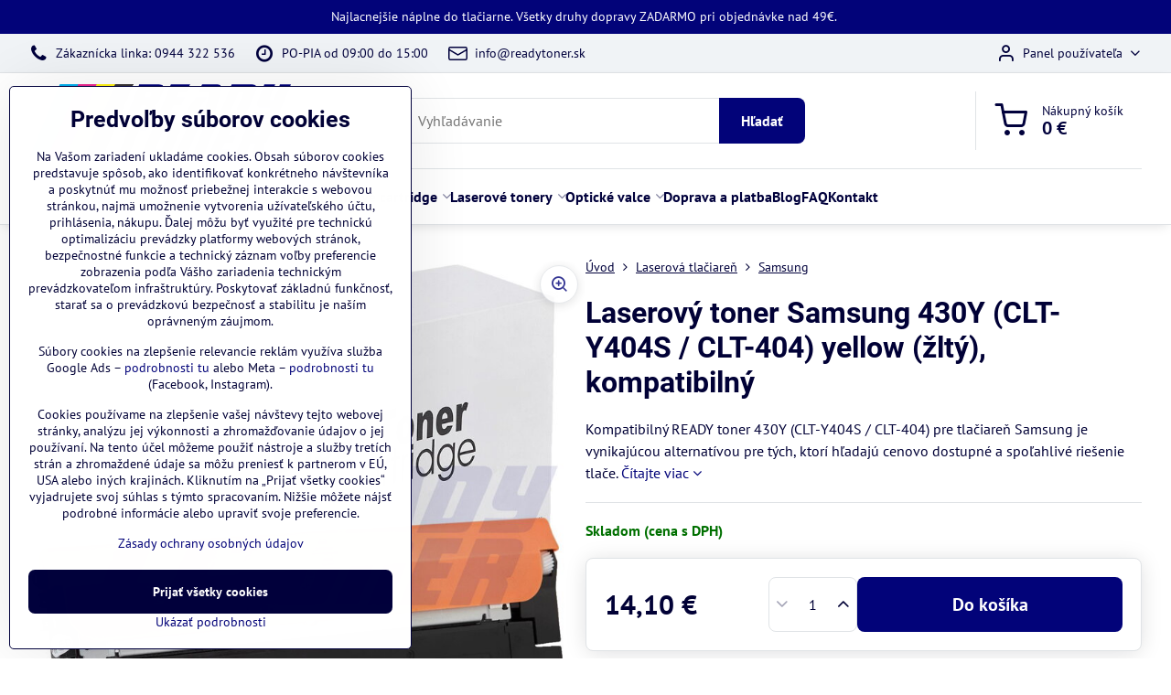

--- FILE ---
content_type: text/html; charset=UTF-8
request_url: https://www.readytoner.sk/p-16509/laserovy-toner-samsung-430y-clt-y404s-clt-404-yellow-zlty-kompatibilny
body_size: 24843
content:

<!DOCTYPE html>
<html  data-lang-code="sk" lang="sk" class="no-js s1-hasHeader1 s1-hasFixedMenu" data-lssid="8f3c0a71e16e">
    <head>
        <meta charset="utf-8">
        		<title>Laserový toner Samsung  430Y (CLT-Y404S / CLT-404) yellow (žltý), kompatibilný</title>
                    <meta name="description" content="Nový kompatibilný toner Samsung 430Y (CLT-Y404S / CLT-404), žltý. Doprava už od 3.20 eur. Rýchle doručenie do 24 hodín. Vysoká kvalita tlače a najnižšia cena je READY toner.">
        		<meta name="viewport" content="width=device-width, initial-scale=1" />
		         
<script data-privacy-group="script">
var FloxSettings = {
'cartItems': {},'cartProducts': {},'cartType': "slider",'loginType': "slider",'regformType': "slider",'langVer': "" 
}; 
 
</script>
<script data-privacy-group="script">
FloxSettings.img_size = { 'min': "50x50",'small': "120x120",'medium': "440x440",'large': "800x800",'max': "1600x1600",'product_antn': "440x440",'product_detail': "800x800" };
</script>
    <template id="privacy_iframe_info">
    <div class="floxIframeBlockedInfo" data-func-text="Funkčné" data-analytic-text="Analytické" data-ad-text="Marketingové" data-nosnippet="1">
    <div class="floxIframeBlockedInfo__common">
        <div class="likeH3">Externý obsah je blokovaný Voľbami súkromia</div>
        <p>Prajete si načítať externý obsah?</p>
    </div>
    <div class="floxIframeBlockedInfo__youtube">
        <div class="likeH3">Videá Youtube sú blokované Voľbami súkromia</div>
        <p>Prajete si načítať Youtube video?</p>
    </div>
    <div class="floxIframeBlockedInfo__buttons">
        <button class="button floxIframeBlockedInfo__once">Povoliť tentokrát</button>
        <button class="button floxIframeBlockedInfo__always" >Povoliť a zapamätať - súhlas s druhom cookie: </button>
    </div>
    <a class="floxIframeBlockedLink__common" href=""><i class="fa fa-external-link"></i> Otvoriť obsah v novom okne</a>
    <a class="floxIframeBlockedLink__youtube" href=""><i class="fa fa-external-link"></i> Otvoriť video v novom okne</a>
</div>
</template>
<script type="text/javascript" data-privacy-group="script">
FloxSettings.options={},FloxSettings.options.MANDATORY=1,FloxSettings.options.FUNC=2,FloxSettings.options.ANALYTIC=4,FloxSettings.options.AD=8;
FloxSettings.options.fullConsent=15;FloxSettings.options.maxConsent=15;FloxSettings.options.consent=0,localStorage.getItem("floxConsent")&&(FloxSettings.options.consent=parseInt(localStorage.getItem("floxConsent")));FloxSettings.options.sync=1;FloxSettings.google_consent2_options={},FloxSettings.google_consent2_options.AD_DATA=1,FloxSettings.google_consent2_options.AD_PERSON=2;FloxSettings.google_consent2_options.consent=-1,localStorage.getItem("floxGoogleConsent2")&&(FloxSettings.google_consent2_options.consent=parseInt(localStorage.getItem("floxGoogleConsent2")));const privacyIsYoutubeUrl=function(e){return e.includes("youtube.com/embed")||e.includes("youtube-nocookie.com/embed")},privacyIsGMapsUrl=function(e){return e.includes("google.com/maps/embed")||/maps\.google\.[a-z]{2,3}\/maps/i.test(e)},privacyGetPrivacyGroup=function(e){var t="";if(e.getAttribute("data-privacy-group")?t=e.getAttribute("data-privacy-group"):e.closest("*[data-privacy-group]")&&(t=e.closest("*[data-privacy-group]").getAttribute("data-privacy-group")),"IFRAME"===e.tagName){let r=e.src||"";privacyIsYoutubeUrl(r)&&(e.setAttribute("data-privacy-group","func"),t="func"),privacyIsGMapsUrl(r)&&(e.setAttribute("data-privacy-group","func"),t="func")}return"regular"===t&&(t="script"),t},privacyBlockScriptNode=function(e){e.type="javascript/blocked";let t=function(r){"javascript/blocked"===e.getAttribute("type")&&r.preventDefault(),e.removeEventListener("beforescriptexecute",t)};e.addEventListener("beforescriptexecute",t)},privacyHandleScriptTag=function(e){let t=privacyGetPrivacyGroup(e);if(t){if("script"===t)return;"mandatory"===t||"func"===t&&FloxSettings.options.consent&FloxSettings.options.FUNC||"analytic"===t&&FloxSettings.options.consent&FloxSettings.options.ANALYTIC||"ad"===t&&FloxSettings.options.consent&FloxSettings.options.AD||privacyBlockScriptNode(e)}else FloxSettings.options.allow_unclassified||privacyBlockScriptNode(e)},privacyShowPlaceholder=function(e){let t=privacyGetPrivacyGroup(e);var r=document.querySelector("#privacy_iframe_info").content.cloneNode(!0),i=r.querySelector(".floxIframeBlockedInfo__always");i.textContent=i.textContent+r.firstElementChild.getAttribute("data-"+t+"-text"),r.firstElementChild.setAttribute("data-"+t,"1"),r.firstElementChild.removeAttribute("data-func-text"),r.firstElementChild.removeAttribute("data-analytic-text"),r.firstElementChild.removeAttribute("data-ad-text");let o=e.parentNode.classList.contains("blockYoutube");if(e.style.height){let a=e.style.height,c=e.style.width;e.setAttribute("data-privacy-style-height",a),r.firstElementChild.style.setProperty("--iframe-h",a),r.firstElementChild.style.setProperty("--iframe-w",c),e.style.height="0"}else if(e.getAttribute("height")){let n=e.getAttribute("height").replace("px",""),l=e.getAttribute("width").replace("px","");e.setAttribute("data-privacy-height",n),n.includes("%")?r.firstElementChild.style.setProperty("--iframe-h",n):r.firstElementChild.style.setProperty("--iframe-h",n+"px"),l.includes("%")?r.firstElementChild.style.setProperty("--iframe-w",l):r.firstElementChild.style.setProperty("--iframe-w",l+"px"),e.setAttribute("height",0)}else if(o&&e.parentNode.style.maxHeight){let s=e.parentNode.style.maxHeight,p=e.parentNode.style.maxWidth;r.firstElementChild.style.setProperty("--iframe-h",s),r.firstElementChild.style.setProperty("--iframe-w",p)}let u=e.getAttribute("data-privacy-src")||"";privacyIsYoutubeUrl(u)?(r.querySelector(".floxIframeBlockedInfo__common").remove(),r.querySelector(".floxIframeBlockedLink__common").remove(),r.querySelector(".floxIframeBlockedLink__youtube").setAttribute("href",u.replace("/embed/","/watch?v="))):u?(r.querySelector(".floxIframeBlockedInfo__youtube").remove(),r.querySelector(".floxIframeBlockedLink__youtube").remove(),r.querySelector(".floxIframeBlockedLink__common").setAttribute("href",u)):(r.querySelector(".floxIframeBlockedInfo__once").remove(),r.querySelector(".floxIframeBlockedInfo__youtube").remove(),r.querySelector(".floxIframeBlockedLink__youtube").remove(),r.querySelector(".floxIframeBlockedLink__common").remove(),r.querySelector(".floxIframeBlockedInfo__always").classList.add("floxIframeBlockedInfo__always--reload")),e.parentNode.insertBefore(r,e.nextSibling),o&&e.parentNode.classList.add("blockYoutube--blocked")},privacyHidePlaceholderIframe=function(e){var t=e.nextElementSibling;if(t&&t.classList.contains("floxIframeBlockedInfo")){let r=e.parentNode.classList.contains("blockYoutube");r&&e.parentNode.classList.remove("blockYoutube--blocked"),e.getAttribute("data-privacy-style-height")?e.style.height=e.getAttribute("data-privacy-style-height"):e.getAttribute("data-privacy-height")?e.setAttribute("height",e.getAttribute("data-privacy-height")):e.classList.contains("invisible")&&e.classList.remove("invisible"),t.remove()}},privacyBlockIframeNode=function(e){var t=e.src||"";""===t&&e.getAttribute("data-src")&&(t=e.getAttribute("data-src")),e.setAttribute("data-privacy-src",t),e.removeAttribute("src"),!e.classList.contains("floxNoPrivacyPlaceholder")&&(!e.style.width||parseInt(e.style.width)>200)&&(!e.getAttribute("width")||parseInt(e.getAttribute("width"))>200)&&(!e.style.height||parseInt(e.style.height)>200)&&(!e.getAttribute("height")||parseInt(e.getAttribute("height"))>200)&&(!e.style.display||"none"!==e.style.display)&&(!e.style.visibility||"hidden"!==e.style.visibility)&&privacyShowPlaceholder(e)},privacyHandleIframeTag=function(e){let t=privacyGetPrivacyGroup(e);if(t){if("script"===t||"mandatory"===t)return;if("func"===t&&FloxSettings.options.consent&FloxSettings.options.FUNC)return;if("analytic"===t&&FloxSettings.options.consent&FloxSettings.options.ANALYTIC||"ad"===t&&FloxSettings.options.consent&FloxSettings.options.AD)return;privacyBlockIframeNode(e)}else{if(FloxSettings.options.allow_unclassified)return;privacyBlockIframeNode(e)}},privacyHandleYoutubeGalleryItem=function(e){if(!(FloxSettings.options.consent&FloxSettings.options.FUNC)){var t=e.closest(".gallery").getAttribute("data-preview-height"),r=e.getElementsByTagName("img")[0],i=r.getAttribute("src").replace(t+"/"+t,"800/800");r.classList.contains("flox-lazy-load")&&(i=r.getAttribute("data-src").replace(t+"/"+t,"800/800")),e.setAttribute("data-href",e.getAttribute("href")),e.setAttribute("href",i),e.classList.replace("ytb","ytbNoConsent")}},privacyBlockPrivacyElementNode=function(e){e.classList.contains("floxPrivacyPlaceholder")?(privacyShowPlaceholder(e),e.classList.add("invisible")):e.style.display="none"},privacyHandlePrivacyElementNodes=function(e){let t=privacyGetPrivacyGroup(e);if(t){if("script"===t||"mandatory"===t)return;if("func"===t&&FloxSettings.options.consent&FloxSettings.options.FUNC)return;if("analytic"===t&&FloxSettings.options.consent&FloxSettings.options.ANALYTIC||"ad"===t&&FloxSettings.options.consent&FloxSettings.options.AD)return;privacyBlockPrivacyElementNode(e)}else{if(FloxSettings.options.allow_unclassified)return;privacyBlockPrivacyElementNode(e)}};function privacyLoadScriptAgain(e){var t=document.getElementsByTagName("head")[0],r=document.createElement("script");r.src=e.getAttribute("src"),t.appendChild(r),e.parentElement.removeChild(e)}function privacyExecuteScriptAgain(e){var t=document.getElementsByTagName("head")[0],r=document.createElement("script");r.textContent=e.textContent,t.appendChild(r),e.parentElement.removeChild(e)}function privacyEnableScripts(){document.querySelectorAll('script[type="javascript/blocked"]').forEach(e=>{let t=privacyGetPrivacyGroup(e);(FloxSettings.options.consent&FloxSettings.options.ANALYTIC&&t.includes("analytic")||FloxSettings.options.consent&FloxSettings.options.AD&&t.includes("ad")||FloxSettings.options.consent&FloxSettings.options.FUNC&&t.includes("func"))&&(e.getAttribute("src")?privacyLoadScriptAgain(e):privacyExecuteScriptAgain(e))})}function privacyEnableIframes(){document.querySelectorAll("iframe[data-privacy-src]").forEach(e=>{let t=privacyGetPrivacyGroup(e);if(!(FloxSettings.options.consent&FloxSettings.options.ANALYTIC&&t.includes("analytic")||FloxSettings.options.consent&FloxSettings.options.AD&&t.includes("ad")||FloxSettings.options.consent&FloxSettings.options.FUNC&&t.includes("func")))return;privacyHidePlaceholderIframe(e);let r=e.getAttribute("data-privacy-src");e.setAttribute("src",r),e.removeAttribute("data-privacy-src")})}function privacyEnableYoutubeGalleryItems(){FloxSettings.options.consent&FloxSettings.options.FUNC&&(document.querySelectorAll(".ytbNoConsent").forEach(e=>{e.setAttribute("href",e.getAttribute("data-href")),e.classList.replace("ytbNoConsent","ytb")}),"function"==typeof initGalleryPlugin&&initGalleryPlugin())}function privacyEnableBlockedContent(e,t){document.querySelectorAll(".floxCaptchaCont").length&&(e&FloxSettings.options.FUNC)!=(t&FloxSettings.options.FUNC)?window.location.reload():(privacyEnableScripts(),privacyEnableIframes(),privacyEnableYoutubeGalleryItems(),"function"==typeof FloxSettings.privacyEnableScriptsCustom&&FloxSettings.privacyEnableScriptsCustom())}
function privacyUpdateConsent(){ FloxSettings.ga4&&"function"==typeof gtag&&gtag("consent","update",{ad_storage:FloxSettings.options.consent&FloxSettings.options.AD?"granted":"denied",analytics_storage:FloxSettings.options.consent&FloxSettings.options.ANALYTIC?"granted":"denied",functionality_storage:FloxSettings.options.consent&FloxSettings.options.FUNC?"granted":"denied",personalization_storage:FloxSettings.options.consent&FloxSettings.options.FUNC?"granted":"denied",security_storage:FloxSettings.options.consent&FloxSettings.options.FUNC?"granted":"denied",ad_user_data:FloxSettings.google_consent2_options.consent>-1&&FloxSettings.google_consent2_options.consent&FloxSettings.google_consent2_options.AD_DATA?"granted":"denied",ad_personalization:FloxSettings.google_consent2_options.consent>-1&&FloxSettings.google_consent2_options.consent&FloxSettings.google_consent2_options.AD_PERSON?"granted":"denied"});FloxSettings.gtm&&(gtag("consent","update",{ad_storage:FloxSettings.options.consent&FloxSettings.options.AD?"granted":"denied",analytics_storage:FloxSettings.options.consent&FloxSettings.options.ANALYTIC?"granted":"denied",functionality_storage:FloxSettings.options.consent&FloxSettings.options.FUNC?"granted":"denied",personalization_storage:FloxSettings.options.consent&FloxSettings.options.FUNC?"granted":"denied",security_storage:FloxSettings.options.consent&FloxSettings.options.FUNC?"granted":"denied",ad_user_data:FloxSettings.google_consent2_options.consent>-1&&FloxSettings.google_consent2_options.consent&FloxSettings.google_consent2_options.AD_DATA?"granted":"denied",ad_personalization:FloxSettings.google_consent2_options.consent>-1&&FloxSettings.google_consent2_options.consent&FloxSettings.google_consent2_options.AD_PERSON?"granted":"denied"}),dataLayer.push({cookie_consent:{marketing:FloxSettings.options.consent&FloxSettings.options.AD?"granted":"denied",analytics:FloxSettings.options.consent&FloxSettings.options.ANALYTIC?"granted":"denied"},event:"cookie_consent"}));if(FloxSettings.sklik&&FloxSettings.sklik.active){var e={rtgId:FloxSettings.sklik.seznam_retargeting_id,consent:FloxSettings.options.consent&&FloxSettings.options.consent&FloxSettings.options.ANALYTIC?1:0};"category"===FloxSettings.sklik.pageType?(e.category=FloxSettings.sklik.category,e.pageType=FloxSettings.sklik.pageType):"offerdetail"===FloxSettings.sklik.pagetype&&(e.itemId=FloxSettings.sklik.itemId,e.pageType=FloxSettings.sklik.pageType),window.rc&&window.rc.retargetingHit&&window.rc.retargetingHit(e)}"function"==typeof loadCartFromLS&&"function"==typeof saveCartToLS&&(loadCartFromLS(),saveCartToLS());}
const observer=new MutationObserver(e=>{e.forEach(({addedNodes:e})=>{e.forEach(e=>{if(FloxSettings.options.consent!==FloxSettings.options.maxConsent){if(1===e.nodeType&&"SCRIPT"===e.tagName)return privacyHandleScriptTag(e);if(1===e.nodeType&&"IFRAME"===e.tagName)return privacyHandleIframeTag(e);if(1===e.nodeType&&"A"===e.tagName&&e.classList.contains("ytb"))return privacyHandleYoutubeGalleryItem(e);if(1===e.nodeType&&"SCRIPT"!==e.tagName&&"IFRAME"!==e.tagName&&e.classList.contains("floxPrivacyElement"))return privacyHandlePrivacyElementNodes(e)}1===e.nodeType&&(e.classList.contains("mainPrivacyModal")||e.classList.contains("mainPrivacyBar"))&&(FloxSettings.options.consent>0&&!FloxSettings.options.forceShow&&-1!==FloxSettings.google_consent2_options.consent?e.style.display="none":FloxSettings.options.consent>0&&-1===FloxSettings.google_consent2_options.consent?e.classList.add("hideBWConsentOptions"):-1!==FloxSettings.google_consent2_options.consent&&e.classList.add("hideGC2ConsentOptions"))})})});observer.observe(document.documentElement,{childList:!0,subtree:!0}),document.addEventListener("DOMContentLoaded",function(){observer.disconnect()});const createElementBackup=document.createElement;document.createElement=function(...e){if("script"!==e[0].toLowerCase())return createElementBackup.bind(document)(...e);let n=createElementBackup.bind(document)(...e);return n.setAttribute("data-privacy-group","script"),n};
</script>

<meta name="referrer" content="no-referrer-when-downgrade">


<link rel="canonical" href="https://www.readytoner.sk/p-16509/laserovy-toner-samsung-430y-clt-y404s-clt-404-yellow-zlty-kompatibilny">
    

<style itemscope itemtype="https://schema.org/WebPage" itemref="p1a p1b p1c"></style> 
<meta id="p1a" itemprop="name" content="Laserový toner Samsung  430Y (CLT-Y404S / CLT-404) yellow (žltý), kompatibilný">
<meta id="p1b" itemprop="description" content="Nový kompatibilný toner Samsung 430Y (CLT-Y404S / CLT-404), žltý. Doprava už od 3.20 eur. Rýchle doručenie do 24 hodín. Vysoká kvalita tlače a najnižšia cena je READY toner.">  
<meta property="og:title" content="Laserový toner Samsung  430Y (CLT-Y404S / CLT-404) yellow (žltý), kompatibilný">

<meta property="og:url" content="https://www.readytoner.sk/p-16509/laserovy-toner-samsung-430y-clt-y404s-clt-404-yellow-zlty-kompatibilny">
<meta property="og:description" content="Nový kompatibilný toner Samsung 430Y (CLT-Y404S / CLT-404), žltý. Doprava už od 3.20 eur. Rýchle doručenie do 24 hodín. Vysoká kvalita tlače a najnižšia cena je READY toner.">

<meta name="twitter:card" content="summary_large_image">
<meta name="twitter:title" content="Laserový toner Samsung  430Y (CLT-Y404S / CLT-404) yellow (žltý), kompatibilný">
<meta name="twitter:description" content="Nový kompatibilný toner Samsung 430Y (CLT-Y404S / CLT-404), žltý. Doprava už od 3.20 eur. Rýchle doručenie do 24 hodín. Vysoká kvalita tlače a najnižšia cena je READY toner.">

    <meta property="og:locale" content="sk_SK">

    <meta property="og:type" content="product">
    <meta id="p1c" itemprop="image" content="https://www.readytoner.sk/resize/ers:1a4ec/440/440/spc-2/_data/products/sa-430y-e1sa-430y-e1.jpg">
    <meta property="og:image" content="https://www.readytoner.sk/resize/ers:1a4ec/1200/630/spc-2/_data/products/sa-430y-e1sa-430y-e1.jpg">  
    <meta name="twitter:image" content="https://www.readytoner.sk/resize/ers:1a4ec/1200/630/spc-2/_data/products/sa-430y-e1sa-430y-e1.jpg">
    <link href="https://www.readytoner.sk/resize/ers:1a4ec/440/440/spc-2/_data/products/sa-430y-e1sa-430y-e1.jpg" rel="previewimage">

<link rel="alternate" type="application/rss+xml" title="RSS feed pre www.readytoner.sk" href="/e/rss/news">

<link rel="dns-prefetch" href="https://www.biznisweb.sk">
<link rel="preconnect" href="https://www.biznisweb.sk/" crossorigin>
<style type="text/css">
            

@font-face {
  font-family: 'PT Sans';
  font-style: normal;
  font-display: swap;
  font-weight: 400;
  src: local(''),
       url('https://www.biznisweb.sk/templates/bw-fonts/pt-sans-v17-latin-ext_latin-regular.woff2') format('woff2'),
       url('https://www.biznisweb.sk/templates/bw-fonts/pt-sans-v17-latin-ext_latin-regular.woff') format('woff');
}


@font-face {
  font-family: 'PT Sans';
  font-style: normal;
  font-display: swap;
  font-weight: 700;
  src: local(''),
       url('https://www.biznisweb.sk/templates/bw-fonts/pt-sans-v17-latin-ext_latin-700.woff2') format('woff2'),
       url('https://www.biznisweb.sk/templates/bw-fonts/pt-sans-v17-latin-ext_latin-700.woff') format('woff');
}

@font-face {
  font-family: 'Roboto';
  font-style: normal;
  font-display: swap;
  font-weight: 400;
  src: local(''),
       url('https://www.biznisweb.sk/templates/bw-fonts/roboto-v30-latin-ext_latin-regular.woff2') format('woff2'),
       url('https://www.biznisweb.sk/templates/bw-fonts/roboto-v30-latin-ext_latin-regular.woff') format('woff');
}


@font-face {
  font-family: 'Roboto';
  font-style: normal;
  font-display: swap;
  font-weight: 700;
  src: local(''),
       url('https://www.biznisweb.sk/templates/bw-fonts/roboto-v30-latin-ext_latin-700.woff2') format('woff2'),
       url('https://www.biznisweb.sk/templates/bw-fonts/roboto-v30-latin-ext_latin-700.woff') format('woff');
}

@font-face {
  font-family: 'Ubuntu';
  font-style: normal;
  font-display: swap;
  font-weight: 400;
  src: local(''),
       url('https://www.biznisweb.sk/templates/bw-fonts/ubuntu-v20-latin-ext_latin-regular.woff2') format('woff2'),
       url('https://www.biznisweb.sk/templates/bw-fonts/ubuntu-v20-latin-ext_latin-regular.woff') format('woff');
}


@font-face {
  font-family: 'Ubuntu';
  font-style: normal;
  font-display: swap;
  font-weight: 700;
  src: local(''),
       url('https://www.biznisweb.sk/templates/bw-fonts/ubuntu-v20-latin-ext_latin-700.woff2') format('woff2'),
       url('https://www.biznisweb.sk/templates/bw-fonts/ubuntu-v20-latin-ext_latin-700.woff') format('woff');
}
</style>

<link rel="preload" href="/erp-templates/skins/flat/universal/fonts/fontawesome-webfont.woff2" as="font" type="font/woff2" crossorigin>
<link href="/erp-templates/260114101126/universal.css" rel="stylesheet" type="text/css" media="all">  




  
<script data-privacy-group="regular">
    window.dataLayer = window.dataLayer || [];
    function gtag(){ dataLayer.push(arguments); }
    if(FloxSettings.options) {
        if(FloxSettings.options.consent) {
          gtag('consent', 'default', {
              'ad_storage': (FloxSettings.options.consent & FloxSettings.options.AD)?'granted':'denied',
              'analytics_storage': (FloxSettings.options.consent & FloxSettings.options.ANALYTIC)?'granted':'denied',
              'functionality_storage': (FloxSettings.options.consent & FloxSettings.options.FUNC)?'granted':'denied',
              'personalization_storage': (FloxSettings.options.consent & FloxSettings.options.FUNC)?'granted':'denied',
              'security_storage': (FloxSettings.options.consent & FloxSettings.options.FUNC)?'granted':'denied',
              'ad_user_data': ((FloxSettings.google_consent2_options.consent > -1) && FloxSettings.google_consent2_options.consent & FloxSettings.google_consent2_options.AD_DATA)?'granted':'denied',
              'ad_personalization': ((FloxSettings.google_consent2_options.consent > -1) && FloxSettings.google_consent2_options.consent & FloxSettings.google_consent2_options.AD_PERSON)?'granted':'denied'              
          });
          dataLayer.push({ 'cookie_consent': {
            'marketing': (FloxSettings.options.consent & FloxSettings.options.AD)?'granted':'denied',
            'analytics': (FloxSettings.options.consent & FloxSettings.options.ANALYTIC)?'granted':'denied'
          } });
        } else {
          gtag('consent', 'default', {
              'ad_storage': 'denied',
              'analytics_storage': 'denied',
              'functionality_storage': 'denied',
              'personalization_storage': 'denied',
              'security_storage': 'denied',
              'ad_user_data': 'denied',
              'ad_personalization': 'denied'
          });      
          dataLayer.push({ 'cookie_consent': {
            'marketing': 'denied',
            'analytics': 'denied'
            } 
          });    
        }    
    }
    
    dataLayer.push({
        'pageType' : 'product',
        'value': '14.1',
        'currency': 'EUR',
        'contentIds': ["16509"]
            });
 
    FloxSettings.currency = 'EUR';
    FloxSettings.gtm = { 'init': true, 'container_id': 'GTM-58KX23L', 'page_type': 'product' };
    </script>

    <!-- Google Tag Manager HEAD -->
<script data-privacy-group="regular">(function(w,d,s,l,i){w[l]=w[l]||[];w[l].push({'gtm.start':
new Date().getTime(),event:'gtm.js'});var f=d.getElementsByTagName(s)[0],
j=d.createElement(s),dl=l!='dataLayer'?'&l='+l:'';j.async=true;j.src=
'//www.googletagmanager.com/gtm.js?id='+i+dl;f.parentNode.insertBefore(j,f);
})(window,document,'script','dataLayer','GTM-58KX23L');</script>
 
<script data-privacy-group="mandatory">
    FloxSettings.trackerData = {
                    'cartIds': []
            };
    </script>    <!-- Global site tag (gtag.js) - Google Analytics -->
    <script async src="https://www.googletagmanager.com/gtag/js?id=G-F3NZ3B6TC1" data-privacy-group="regular"></script>    
    <script data-privacy-group="regular">
        window.dataLayer = window.dataLayer || [];
        function gtag(){ dataLayer.push(arguments); }
        if(FloxSettings.options) {
          if(FloxSettings.options.consent) {
            gtag('consent', 'default', {
              'ad_storage': (FloxSettings.options.consent & FloxSettings.options.AD)?'granted':'denied',
              'analytics_storage': (FloxSettings.options.consent & FloxSettings.options.ANALYTIC)?'granted':'denied',
              'functionality_storage': (FloxSettings.options.consent & FloxSettings.options.FUNC)?'granted':'denied',
              'personalization_storage': (FloxSettings.options.consent & FloxSettings.options.FUNC)?'granted':'denied',
              'security_storage': (FloxSettings.options.consent & FloxSettings.options.FUNC)?'granted':'denied',
              'ad_user_data': ((FloxSettings.google_consent2_options.consent > -1) && FloxSettings.google_consent2_options.consent & FloxSettings.google_consent2_options.AD_DATA)?'granted':'denied',
              'ad_personalization': ((FloxSettings.google_consent2_options.consent > -1) && FloxSettings.google_consent2_options.consent & FloxSettings.google_consent2_options.AD_PERSON)?'granted':'denied',
              'wait_for_update': 500
            });  
          } else {
            gtag('consent', 'default', {
              'ad_storage': 'denied',
              'analytics_storage': 'denied',
              'functionality_storage': 'denied',
              'personalization_storage': 'denied',
              'security_storage': 'denied',
              'ad_user_data': 'denied',
              'ad_personalization': 'denied',
              'wait_for_update': 500
            });  
          }
        }
        gtag('js', new Date());
     
        gtag('set', { 'currency': 'EUR' }); 
      
    

    FloxSettings.ga4 = 1;
    FloxSettings.gtagID = 'G-F3NZ3B6TC1';
    gtag('config', 'G-F3NZ3B6TC1',{  'groups': 'ga4' });   

  
    </script>   
 
    <link rel="shortcut icon" href="/files/favicon.png">
    <link rel="icon" href="/files/favicon.png?refresh" type="image/x-icon">

		<script data-privacy-group="script">
			FloxSettings.cartType = "same_page";
			FloxSettings.loginType = "custom";
			FloxSettings.regformType = "custom";
		</script>
												<style>
			:root {
				--s1-accentTransparent: #02037917;
				--s1-accentComplement: #fff;
				--s1-maccentComplement: #fff;
				--s1-menuBgComplementTransparent: #000b;
				--s1-menuBgComplementTransparent2: #0002;
				--s1-menuBgComplement: #000;
				--s1-accentDark: #01013c;
			}
		</style>

		</head>
<body class="s1-pt-product  s1-roundedCorners">
    
    <noscript class="noprint">
        <div id="noscript">
            Javascript není prohlížečem podporován nebo je vypnutý. Pro zobrazení stránky tak, jak byla zamýšlena, použijte prohlížeč s podporou JavaScript.
            <br>Pomoc: <a href="https://www.enable-javascript.com/" target="_blank">Enable-Javascript.com</a>.
        </div>
    </noscript>
    
    <div class="oCont remodal-bg">
																								
								<aside class="s1-topInfo">
			<div class="iCont">
				<div class="s1-topInfo-close">✕</div>
						                        <div id="box-id-top_header_center" class="pagebox">
                                                            <div  id="block-753" class="blockText box blockTextRight">
                                <div class="userHTMLContent">
        
    <p>Najlacnejšie náplne do tlačiarne. Všetky druhy dopravy ZADARMO pri objednávke nad 49€. </p>
</div>
	    </div>

                             
            </div> 
    
	
			</div>
		</aside>
	

	
	<section class="s1-headerTop s1-headerTop-style1 noprint">
		<div class="s1-cont flex ai-c">
							<div class="s1-headerTop-left">
					                        <div id="box-id-top_header_left" class="pagebox">
                                                        	<nav class="s1-topNav">
		<ul class="s1-topNav-items">
																				<li class="s1-topNav-item ">
						<a class="s1-topNav-link " href="tel:+421944322536" >
															        
    <i class="navIcon fa fa-phone fa-fw imgIcon50"></i>
    
														<span class="s1-topNav-linkText">Zákaznícka linka: 0944 322 536 </span>
						</a>
					</li>
																								<li class="s1-topNav-item ">
						<a class="s1-topNav-link " href="/kontakt" >
															        
    <i class="navIcon fa fa-clock-o fa-fw imgIcon50"></i>
    
														<span class="s1-topNav-linkText">PO-PIA od 09:00 do 15:00</span>
						</a>
					</li>
																								<li class="s1-topNav-item ">
						<a class="s1-topNav-link " href="mailto:info@readytoner.sk" >
															    <i class="navIcon navIconBWSet imgIcon50"><svg xmlns="http://www.w3.org/2000/svg" width="34.079" height="24.679" viewBox="0 0 34.079 24.679" fill="currentColor">
  <path d="M48.018,22.66H21.982a4.027,4.027,0,0,0-4.022,4.022V43.318a4.028,4.028,0,0,0,4.022,4.022H48.018a4.028,4.028,0,0,0,4.022-4.022V26.682A4.027,4.027,0,0,0,48.018,22.66ZM21.982,25.084H48.018a1.6,1.6,0,0,1,1.6,1.6v.843L35.068,36.016l-14.684-8.7v-.629A1.6,1.6,0,0,1,21.982,25.084ZM48.018,44.916H21.982a1.6,1.6,0,0,1-1.6-1.6V30.128l14.061,8.336a1.208,1.208,0,0,0,1.229,0l13.942-8.137V43.318A1.6,1.6,0,0,1,48.018,44.916Z" transform="translate(-17.96 -22.66)"/>
</svg>
</i>

														<span class="s1-topNav-linkText">info@readytoner.sk</span>
						</a>
					</li>
																																							</ul>
	</nav>

                             
            </div> 
    
				</div>
										<div class="s1-headerTop-right flex ml-a">
											<div class="s1-dropDown s1-loginDropdown">
	<a href="/e/login" class="s1-dropDown-toggler">
		<i class="s1-icon s1-icon-user s1-dropDown-icon" aria-hidden="true"></i>
		<span class="s1-dropDown-title">Panel používateľa</span>
		<i class="fa fa-angle-down s1-dropDown-arrow"></i>
	</a>
	<ul class="s1-dropDown-items">
				<li class="s1-dropDown-item">
			<a class="s1-dropDown-link" href="/e/login" data-remodal-target="s1-acc">
				<i class="s1-icon s1-icon-log-in s1-dropDown-icon"></i>
				<span class="s1-dropDown-title">Prihlásiť sa</span>
			</a>
		</li>
						<li class="s1-dropDown-item">
			<a class="s1-dropDown-link" href="/e/account/register">
				<i class="s1-icon s1-icon-user-plus s1-dropDown-icon"></i>
				<span class="s1-dropDown-title">Registrácia</span>
			</a>
		</li>
    		</ul>
</div>

														</div>
					</div>
	</section>
<header class="s1-header s1-header-style1  noprint">
	<section class="s1-header-cont s1-cont flex">
		<div class="s1-header-logo">
							<a class="s1-imglogo" href="/"><img src="/files/logo2.png" alt="Logo"></a>
					</div>
		<div class="s1-header-actions flex">
						<div class="s1-header-search">
				<!-- search activator -->
				<div class="s1-header-action m-hide">
					<a href="/e/search" title="Hľadať" class="s1-header-actionLink s1-searchActivatorJS"><i class="s1-icon s1-icon-search"></i></a>
				</div>
					<form action="/e/search" method="get" class="siteSearchForm s1-topSearch-form">
		<div class="siteSearchCont s1-topSearch">
			<label class="s1-siteSearch-label flex">
				<i class="s1-icon s1-icon-search rm-hide"></i>
				<input data-pages="Stránky" data-products="Produkty" data-categories="Kategórie" data-news="Novinky" data-brands="Výrobca" class="siteSearchInput" id="s1-small-search" placeholder="Vyhľadávanie" name="word" type="text" value="">
				<button class="button" type="submit">Hľadať</button>
			</label>
		</div>
	</form>

			</div>
			
												<!-- cart -->
			<div class="s1-headerCart-outer">
				            
    		<div class="s1-header-action s1-headerCart">
			<a class="s1-header-actionLink smallCart" href="/e/cart/index" title="Nákupný košík">
				<i class="s1-icon s1-icon-shopping-cart"></i>
				<span class="smallCartItems buttonCartInvisible invisible">0</span>
				<div class="s1-scText rl-hide">
					<span class="s1-scTitle">Nákupný košík</span>
					<span class="smallCartTotal smallCartPrice" data-pieces="0">0 €</span>
				</div>
			</a>
			<div id="s1-customSmallCartCont" class="s1-smallCart-wrapper"></div>
		</div>
    
			</div>
			<!-- menu -->
						<div class="s1-header-action l-hide">
				<button aria-label="Menu" class="s1-header-actionLink s1-menuActivatorJS"><i class="s1-icon s1-icon-menu"></i></button>
			</div>
					</div>
	</section>
		<div class="s1-menu-section ">
					<div class="s1-menu-overlay s1-menuActivatorJS l-hide"></div>
			<div class="s1-menu-wrapper">
				<div class="s1-menu-header l-hide">
					Menu
					<span class="s1-menuClose s1-menuActivatorJS">✕</span>
				</div>
				<div class="s1-menu-cont s1-cont">
											                        <div id="box-id-flox_main_menu" class="pagebox">
                                                        																																<nav class="s1-menu s1-menu-center ">
						<ul class="s1-menu-items">
														
																																																																																																
											<li class="s1-menu-item  hasSubmenu s1-sub-group s1-sub-group-inlineLinks ">
							<a class="s1-menu-link " href="/c/atramentov-cartridge-kompatibilne">
																<span>Atramentové cartridge</span>
								<i class="s1-menuChevron fa fa-angle-right"></i>							</a>
															<ul class="s1-submenu-items level-1">
								<li class="s1-submenu-item level-1 hasIcon   ">
															<a class="s1-submenu-image rl-hide" href="/c/atramentov-cartridge-kompatibilne/napln-brother-do-atramentovych-tlaciarni">
						<img class="s1-submenu-img flox-lazy-load" data-src="/resize/e/100/100/files/loga-produkty/brother-logo.png" alt="Náplň Brother do atramentových tlačiarní | READYToner.sk" loading="lazy">
					</a>
										<a href="/c/atramentov-cartridge-kompatibilne/napln-brother-do-atramentovych-tlaciarni" class="s1-submenu-link ">
						<span>Brother</span>
											</a>
									</li>
								<li class="s1-submenu-item level-1 hasIcon   ">
															<a class="s1-submenu-image rl-hide" href="/c/atramentov-cartridge-kompatibilne/napln-canon-do-atramentovych-tlaciarni">
						<img class="s1-submenu-img flox-lazy-load" data-src="/resize/e/100/100/files/loga-produkty/canon.png" alt="Náplň Canon do atramentových tlačiarní | READYToner.sk" loading="lazy">
					</a>
										<a href="/c/atramentov-cartridge-kompatibilne/napln-canon-do-atramentovych-tlaciarni" class="s1-submenu-link ">
						<span>Canon</span>
											</a>
									</li>
								<li class="s1-submenu-item level-1 hasIcon   ">
															<a class="s1-submenu-image rl-hide" href="/c/atramentov-cartridge-kompatibilne/napln-epson-do-atramentovych-tlaciarni">
						<img class="s1-submenu-img flox-lazy-load" data-src="/resize/e/100/100/files/loga-produkty/epson-logo.png" alt="Náplň Epson do atramentových tlačiarní | READYToner.sk" loading="lazy">
					</a>
										<a href="/c/atramentov-cartridge-kompatibilne/napln-epson-do-atramentovych-tlaciarni" class="s1-submenu-link ">
						<span>Epson </span>
											</a>
									</li>
								<li class="s1-submenu-item level-1 hasIcon   ">
															<a class="s1-submenu-image rl-hide" href="/c/atramentov-cartridge-kompatibilne/napln-hp-do-atramentovych-tlaciarni">
						<img class="s1-submenu-img flox-lazy-load" data-src="/resize/e/100/100/files/loga-produkty/dd.png" alt="Náplň HP do atramentových tlačiarní | READYToner.sk" loading="lazy">
					</a>
										<a href="/c/atramentov-cartridge-kompatibilne/napln-hp-do-atramentovych-tlaciarni" class="s1-submenu-link ">
						<span>HP </span>
											</a>
									</li>
								<li class="s1-submenu-item level-1 hasIcon   ">
															<a class="s1-submenu-image rl-hide" href="/c/atramentov-cartridge-kompatibilne/napln-lexmark-do-atramentovych-tlaciarni">
						<img class="s1-submenu-img flox-lazy-load" data-src="/resize/e/100/100/files/loga-produkty/lexmark-logo-history.jpg" alt="Náplň Lexmark do atramentových tlačiarní | READYToner.sk" loading="lazy">
					</a>
										<a href="/c/atramentov-cartridge-kompatibilne/napln-lexmark-do-atramentovych-tlaciarni" class="s1-submenu-link ">
						<span>Lexmark </span>
											</a>
									</li>
											</ul>
													</li>
																			
																																																																																																
											<li class="s1-menu-item  hasSubmenu s1-sub-group s1-sub-group-inlineLinks submenuVisible">
							<a class="s1-menu-link select" href="/c/laserove-tonery-kompatibilne">
																<span>Laserové tonery</span>
								<i class="s1-menuChevron fa fa-angle-right"></i>							</a>
															<ul class="s1-submenu-items level-1">
								<li class="s1-submenu-item level-1 hasIcon   ">
															<a class="s1-submenu-image rl-hide" href="/c/laserove-tonery-kompatibilne/toner-brother-do-laserovych-tlaciarni">
						<img class="s1-submenu-img flox-lazy-load" data-src="/resize/e/100/100/files/loga-produkty/brother-logo.png" alt="Toner Brother do laserových tlačiarní | READYToner.sk" loading="lazy">
					</a>
										<a href="/c/laserove-tonery-kompatibilne/toner-brother-do-laserovych-tlaciarni" class="s1-submenu-link ">
						<span>Brother</span>
											</a>
									</li>
								<li class="s1-submenu-item level-1 hasIcon   ">
															<a class="s1-submenu-image rl-hide" href="/c/laserove-tonery-kompatibilne/toner-canon-do-laserovych-tlaciarni">
						<img class="s1-submenu-img flox-lazy-load" data-src="/resize/e/100/100/files/loga-produkty/canon.png" alt="Toner Canon do laserových tlačiarní | READYToner.sk" loading="lazy">
					</a>
										<a href="/c/laserove-tonery-kompatibilne/toner-canon-do-laserovych-tlaciarni" class="s1-submenu-link ">
						<span>Canon </span>
											</a>
									</li>
								<li class="s1-submenu-item level-1 hasIcon   ">
															<a class="s1-submenu-image rl-hide" href="/c/laserove-tonery-kompatibilne/toner-dell-do-laserovych-tlaciarni">
						<img class="s1-submenu-img flox-lazy-load" data-src="/resize/e/100/100/files/loga-produkty/dell-logo.png" alt="Toner Dell do laserových tlačiarní | READYToner.sk" loading="lazy">
					</a>
										<a href="/c/laserove-tonery-kompatibilne/toner-dell-do-laserovych-tlaciarni" class="s1-submenu-link ">
						<span>Dell</span>
											</a>
									</li>
								<li class="s1-submenu-item level-1 hasIcon   ">
															<a class="s1-submenu-image rl-hide" href="/c/laserove-tonery-kompatibilne/toner-epson-do-laserovych-tlaciarni">
						<img class="s1-submenu-img flox-lazy-load" data-src="/resize/e/100/100/files/loga-produkty/epson-logo.png" alt="Toner Epson do laserových tlačiarní | READYToner.sk" loading="lazy">
					</a>
										<a href="/c/laserove-tonery-kompatibilne/toner-epson-do-laserovych-tlaciarni" class="s1-submenu-link ">
						<span>Epson</span>
											</a>
									</li>
								<li class="s1-submenu-item level-1 hasIcon   ">
															<a class="s1-submenu-image rl-hide" href="/c/laserove-tonery-kompatibilne/toner-hp-do-laserovych-tlaciarni">
						<img class="s1-submenu-img flox-lazy-load" data-src="/resize/e/100/100/files/loga-produkty/dd.png" alt="Toner HP do laserových tlačiarní | READYToner.sk" loading="lazy">
					</a>
										<a href="/c/laserove-tonery-kompatibilne/toner-hp-do-laserovych-tlaciarni" class="s1-submenu-link ">
						<span>HP </span>
											</a>
									</li>
								<li class="s1-submenu-item level-1 hasIcon   ">
															<a class="s1-submenu-image rl-hide" href="/c/laserove-tonery-kompatibilne/toner-konica-minolta-do-laserovych-tlaciarni">
						<img class="s1-submenu-img flox-lazy-load" data-src="/resize/e/100/100/files/loga-produkty/1200px-logo-konica-minolta.svg.png" alt="Toner Konica Minolta do laserových tlačiarní | READYToner.sk" loading="lazy">
					</a>
										<a href="/c/laserove-tonery-kompatibilne/toner-konica-minolta-do-laserovych-tlaciarni" class="s1-submenu-link ">
						<span>Konica Minolta </span>
											</a>
									</li>
								<li class="s1-submenu-item level-1 hasIcon   ">
															<a class="s1-submenu-image rl-hide" href="/c/laserove-tonery-kompatibilne/toner-kyocera-do-laserovych-tlaciarni">
						<img class="s1-submenu-img flox-lazy-load" data-src="/resize/e/100/100/files/loga-produkty/ogp-kyocera.png" alt="Toner Kyocera do laserových tlačiarní | READYToner.sk" loading="lazy">
					</a>
										<a href="/c/laserove-tonery-kompatibilne/toner-kyocera-do-laserovych-tlaciarni" class="s1-submenu-link ">
						<span>Kyocera </span>
											</a>
									</li>
								<li class="s1-submenu-item level-1 hasIcon   ">
															<a class="s1-submenu-image rl-hide" href="/c/laserove-tonery-kompatibilne/toner-lexmark-do-laserovych-tlaciarni">
						<img class="s1-submenu-img flox-lazy-load" data-src="/resize/e/100/100/files/loga-produkty/lexmark-logo-history.jpg" alt="Toner Lexmark do laserových tlačiarní | READYToner.sk" loading="lazy">
					</a>
										<a href="/c/laserove-tonery-kompatibilne/toner-lexmark-do-laserovych-tlaciarni" class="s1-submenu-link ">
						<span>Lexmark</span>
											</a>
									</li>
								<li class="s1-submenu-item level-1 hasIcon   ">
															<a class="s1-submenu-image rl-hide" href="/c/laserove-tonery-kompatibilne/toner-oki-do-laserovych-tlaciarni">
						<img class="s1-submenu-img flox-lazy-load" data-src="/resize/e/100/100/files/loga-produkty/oki-logo.jpg" alt="Toner OKi do laserových tlačiarní | READYToner.sk" loading="lazy">
					</a>
										<a href="/c/laserove-tonery-kompatibilne/toner-oki-do-laserovych-tlaciarni" class="s1-submenu-link ">
						<span>OKi </span>
											</a>
									</li>
								<li class="s1-submenu-item level-1 hasIcon  submenuVisible ">
															<a class="s1-submenu-image rl-hide" href="/c/laserove-tonery-kompatibilne/toner-samsung-do-laserovych-tlaciarni">
						<img class="s1-submenu-img flox-lazy-load" data-src="/resize/e/100/100/files/loga-produkty/samsung-logo-022022-12-21-16-15-51.png" alt="Toner Samsung do laserových tlačiarní | READYToner.sk" loading="lazy">
					</a>
										<a href="/c/laserove-tonery-kompatibilne/toner-samsung-do-laserovych-tlaciarni" class="s1-submenu-link select">
						<span>Samsung </span>
											</a>
									</li>
								<li class="s1-submenu-item level-1 hasIcon   ">
															<a class="s1-submenu-image rl-hide" href="/c/laserove-tonery-kompatibilne/toner-xerox-do-laserovych-tlaciarni">
						<img class="s1-submenu-img flox-lazy-load" data-src="/resize/e/100/100/files/loga-produkty/2560px-xerox-logo.svg.png" alt="Toner Xerox do laserových tlačiarní | READYToner.sk" loading="lazy">
					</a>
										<a href="/c/laserove-tonery-kompatibilne/toner-xerox-do-laserovych-tlaciarni" class="s1-submenu-link ">
						<span>Xerox </span>
											</a>
									</li>
											</ul>
													</li>
																			
																																																																																																															
											<li class="s1-menu-item  hasSubmenu s1-sub-group s1-sub-group-inlineLinks ">
							<a class="s1-menu-link " href="/c/opticke-valce-kompatibilne">
																<span>Optické valce</span>
								<i class="s1-menuChevron fa fa-angle-right"></i>							</a>
															<ul class="s1-submenu-items level-1">
								<li class="s1-submenu-item level-1 hasIcon   ">
															<a class="s1-submenu-image rl-hide" href="/c/opticke-valce-kompatibilne/opticky-valec-brother-do-laserovych-tlaciarni">
						<img class="s1-submenu-img flox-lazy-load" data-src="/resize/e/100/100/files/loga-produkty/brother-logo.png" alt="Optický valec Brother do laserových tlačiarní | READYToner.sk" loading="lazy">
					</a>
										<a href="/c/opticke-valce-kompatibilne/opticky-valec-brother-do-laserovych-tlaciarni" class="s1-submenu-link ">
						<span>Brother optické valce</span>
											</a>
									</li>
								<li class="s1-submenu-item level-1 hasIcon   ">
															<a class="s1-submenu-image rl-hide" href="/c/opticke-valce-kompatibilne/opticky-valec-hp-do-laserovych-tlaciarni">
						<img class="s1-submenu-img flox-lazy-load" data-src="/resize/e/100/100/files/loga-produkty/dd.png" alt="Optický valec HP do laserových tlačiarní | READYToner.sk" loading="lazy">
					</a>
										<a href="/c/opticke-valce-kompatibilne/opticky-valec-hp-do-laserovych-tlaciarni" class="s1-submenu-link ">
						<span>HP optické valce</span>
											</a>
									</li>
								<li class="s1-submenu-item level-1 hasIcon   ">
															<a class="s1-submenu-image rl-hide" href="/c/opticke-valce-kompatibilne/opticky-valec-lexmark-do-laserovych-tlaciarni">
						<img class="s1-submenu-img flox-lazy-load" data-src="/resize/e/100/100/files/loga-produkty/lexmark-logo-history.jpg" alt="Optický valec Lexmark do laserových tlačiarní | READYToner.sk" loading="lazy">
					</a>
										<a href="/c/opticke-valce-kompatibilne/opticky-valec-lexmark-do-laserovych-tlaciarni" class="s1-submenu-link ">
						<span>Lexmark optické valce</span>
											</a>
									</li>
								<li class="s1-submenu-item level-1 hasIcon   ">
															<a class="s1-submenu-image rl-hide" href="/c/opticke-valce-kompatibilne/opticky-valec-oki-do-laserovych-tlaciarni">
						<img class="s1-submenu-img flox-lazy-load" data-src="/resize/e/100/100/files/loga-produkty/oki-logo.jpg" alt="Optický valec OKi do laserových tlačiarní | READYToner.sk" loading="lazy">
					</a>
										<a href="/c/opticke-valce-kompatibilne/opticky-valec-oki-do-laserovych-tlaciarni" class="s1-submenu-link ">
						<span>OKi optické valce</span>
											</a>
									</li>
								<li class="s1-submenu-item level-1 hasIcon   ">
															<a class="s1-submenu-image rl-hide" href="/c/opticke-valce-kompatibilne/opticky-valec-samsung-do-laserovych-tlaciarni">
						<img class="s1-submenu-img flox-lazy-load" data-src="/resize/e/100/100/files/loga-produkty/samsung-logo-022022-12-21-16-15-51.png" alt="Optický valec Samsung do laserových tlačiarní | READYToner.sk" loading="lazy">
					</a>
										<a href="/c/opticke-valce-kompatibilne/opticky-valec-samsung-do-laserovych-tlaciarni" class="s1-submenu-link ">
						<span>Samsung optické valce</span>
											</a>
									</li>
								<li class="s1-submenu-item level-1 hasIcon   ">
															<a class="s1-submenu-image rl-hide" href="/c/opticke-valce-kompatibilne/opticky-valec-xerox-do-laserovych-tlaciarni">
						<img class="s1-submenu-img flox-lazy-load" data-src="/resize/e/100/100/files/loga-produkty/2560px-xerox-logo.svg.png" alt="Optický valec Xerox do laserových tlačiarní | READYToner.sk" loading="lazy">
					</a>
										<a href="/c/opticke-valce-kompatibilne/opticky-valec-xerox-do-laserovych-tlaciarni" class="s1-submenu-link ">
						<span>Xerox optické valce</span>
											</a>
									</li>
											</ul>
													</li>
																			
										
											<li class="s1-menu-item   ">
							<a class="s1-menu-link " href="/doprava-platba">
																<span>Doprava a platba</span>
															</a>
													</li>
																			
										
											<li class="s1-menu-item   ">
							<a class="s1-menu-link " href="/blog">
																<span>Blog</span>
															</a>
													</li>
																			
										
											<li class="s1-menu-item   ">
							<a class="s1-menu-link " href="/faq-casto-kladene-otazky">
																<span>FAQ</span>
															</a>
													</li>
																			
										
											<li class="s1-menu-item   ">
							<a class="s1-menu-link " href="/kontakt">
																<span>Kontakt</span>
															</a>
													</li>
												</ul>
		</nav>
	
                        </div> 
    
										
										<div class="s1-menu-addon s1-menuAddon-sidemenu m-hide">
						                        <div id="box-id-top_header_left" class="pagebox">
                                                        	<nav class="s1-topNav">
		<ul class="s1-topNav-items">
																				<li class="s1-topNav-item ">
						<a class="s1-topNav-link " href="tel:+421944322536" >
															        
    <i class="navIcon fa fa-phone fa-fw imgIcon50"></i>
    
														<span class="s1-topNav-linkText">Zákaznícka linka: 0944 322 536 </span>
						</a>
					</li>
																								<li class="s1-topNav-item ">
						<a class="s1-topNav-link " href="/kontakt" >
															        
    <i class="navIcon fa fa-clock-o fa-fw imgIcon50"></i>
    
														<span class="s1-topNav-linkText">PO-PIA od 09:00 do 15:00</span>
						</a>
					</li>
																								<li class="s1-topNav-item ">
						<a class="s1-topNav-link " href="mailto:info@readytoner.sk" >
															    <i class="navIcon navIconBWSet imgIcon50"><svg xmlns="http://www.w3.org/2000/svg" width="34.079" height="24.679" viewBox="0 0 34.079 24.679" fill="currentColor">
  <path d="M48.018,22.66H21.982a4.027,4.027,0,0,0-4.022,4.022V43.318a4.028,4.028,0,0,0,4.022,4.022H48.018a4.028,4.028,0,0,0,4.022-4.022V26.682A4.027,4.027,0,0,0,48.018,22.66ZM21.982,25.084H48.018a1.6,1.6,0,0,1,1.6,1.6v.843L35.068,36.016l-14.684-8.7v-.629A1.6,1.6,0,0,1,21.982,25.084ZM48.018,44.916H21.982a1.6,1.6,0,0,1-1.6-1.6V30.128l14.061,8.336a1.208,1.208,0,0,0,1.229,0l13.942-8.137V43.318A1.6,1.6,0,0,1,48.018,44.916Z" transform="translate(-17.96 -22.66)"/>
</svg>
</i>

														<span class="s1-topNav-linkText">info@readytoner.sk</span>
						</a>
					</li>
																																							</ul>
	</nav>

                             
            </div> 
    
					</div>
					
										<div class="s1-menu-addon s1-menuAddon-account m-hide">
						<div class="s1-dropDown s1-loginDropdown">
	<a href="/e/login" class="s1-dropDown-toggler">
		<i class="s1-icon s1-icon-user s1-dropDown-icon" aria-hidden="true"></i>
		<span class="s1-dropDown-title">Panel používateľa</span>
		<i class="fa fa-angle-down s1-dropDown-arrow"></i>
	</a>
	<ul class="s1-dropDown-items">
				<li class="s1-dropDown-item">
			<a class="s1-dropDown-link" href="/e/login" data-remodal-target="s1-acc">
				<i class="s1-icon s1-icon-log-in s1-dropDown-icon"></i>
				<span class="s1-dropDown-title">Prihlásiť sa</span>
			</a>
		</li>
						<li class="s1-dropDown-item">
			<a class="s1-dropDown-link" href="/e/account/register">
				<i class="s1-icon s1-icon-user-plus s1-dropDown-icon"></i>
				<span class="s1-dropDown-title">Registrácia</span>
			</a>
		</li>
    		</ul>
</div>

					</div>
					
					
									</div>
			</div>
			</div>
</header>
			<div class="s1-scrollObserve" data-body-class="scrolled"></div>

			
			
														
			
						
									
						
			
							<div id="main" class="basic">
					<div class="iCont s1-layout-basic">
						<div id="content" class="mainColumn">
    	

		

	
	





								
			




				<div class="s1-detailOuter">
		<div id="product-detail" class="boxNP" itemscope itemtype="https://schema.org/Product" data-product-id="16509">
			<article class="product boxRow">
						<script data-privacy-group="regular">
		FloxSettings.currencySettings = {
			symbol: '€',
			position: 'after',
			round: 2,
			decimals: 2,
			decimal_mark: ',',
			thousands_sep: ''
		};
	</script>

<div class="s1-detailTop s1-detailWithCart">
		<form class="productForm customCart inDetail" data-value="14.1" data-product-id="16509" data-lang-id="1" data-currency-id="3" action="/e/cart/add" method="post">
					<div class="column2detail">
			<div class="detailLeftCol">
				
	<div class="s1-detailImgOuter">
		<div class="detailImage ">
			<div class="linkImage s1-detailImg-main s1-imgGallery-image" data-pswp-src="/resize/ers:1a4ec/1600/1600/spc-2/_data/products/sa-430y-e1sa-430y-e1.jpg" title="Laserový toner Samsung  430Y (CLT-Y404S / CLT-404) yellow (žltý), kompatibilný" target="_blank">
				<img id="product-image" src="/resize/ers:1a4ec/800/800/spc-2/_data/products/sa-430y-e1sa-430y-e1.jpg" alt="Laserový toner Samsung  430Y (CLT-Y404S / CLT-404) yellow (žltý), kompatibilný" title="Laserový toner Samsung  430Y (CLT-Y404S / CLT-404) yellow (žltý), kompatibilný" itemprop="image" data-width="800" data-height="800" fetchpriority="high">
			</div>
						
			<span class="hasDiscount s1-discountBedge-detail  invisible">
				<span class="s1-discountBedge">
					<span class="s1-discountBedge-title beforeDiscountValue">
													14 €											</span>
					<span class="s1-discountBedge-value discountPercent">0%</span>
											<span class="s1-discountBedge-priceValue invisible">
															-<span class="discountValue">-0,10 €</span>
													</span>
									</span>
			</span>
		</div>
			</div>

			</div>
	        <div class="detailRightCol">
				<div class="s1-detailTop s1-detailTop-info">
											<ul class="breadcrumbs" itemscope itemtype="https://schema.org/BreadcrumbList">
					    <li class="s1-bc-rm-hide">
        <a href="/">
            <span>Úvod</span>
        </a>
    </li>
    				        <li itemprop="itemListElement" itemscope itemtype="https://schema.org/ListItem" class="s1-bc-rm-hide">
            <i class="fa fa-angle-right s1-bc-rm-hide"></i>
            <a href="/c/laserove-tonery-kompatibilne" itemprop="item">
				<span itemprop="name">Laserová tlačiareň</span>
            </a>
            <meta itemprop="position" content="1">
        </li>
    									        <li itemprop="itemListElement" itemscope itemtype="https://schema.org/ListItem" >
            <i class="fa fa-angle-right s1-bc-rm-hide"></i>
            <a href="/c/laserove-tonery-kompatibilne/toner-samsung-do-laserovych-tlaciarni" itemprop="item">
				<i class="fa fa-angle-left s1-bc-m-hide m-hide noprint"></i><span itemprop="name">Samsung </span>
            </a>
            <meta itemprop="position" content="2">
        </li>
    </ul>
					
					<h1 itemprop="name" class="detailTitle">Laserový toner Samsung  430Y (CLT-Y404S / CLT-404) yellow (žltý), kompatibilný</h1>

									</div>

									<meta itemprop="description" content="Kompatibilný READY toner 430Y (CLT-Y404S / CLT-404) pre tlačiareň Samsung je vynikajúcou alternatívou pre tých, ktorí hľadajú cenovo dostupné a spoľahlivé riešenie tlače." />
					<div class="detailShort clear s1-blockSmaller">
													Kompatibilný READY toner 430Y (CLT-Y404S / CLT-404) pre tlačiareň Samsung je vynikajúcou alternatívou pre tých, ktorí hľadajú cenovo dostupné a spoľahlivé riešenie tlače.
							<a href="#detail-tabs" class="s1-detailReadMoreLink s1-scrollLink s1-underline-link" data-click=".s1-detailLongTrigger"><span class="s1-underline-text">Čítajte viac</span> <i class="fa fa-angle-down" aria-hidden="true"></i></a>											</div>
									
									<div class="valErrors s1-blockSmaller"></div>
				
				
				
					<div class="s1-detail-cartTop s1-blockSmaller flex f-wrap ai-c">
				<div class=" s1-detailWh-cont" id="warehouse-status-cont" data-instock="1">
						<p class="s1-detailLine s1-detailWh">
				<strong id="warehouse-status"   style="color:#007000">
																		Skladom (cena s DPH)
															</strong>
							</p>
						<p id="warehouse-delivery-info" class="s1-detailLine s1-detailDi invisible" data-title="Objednať najneskôr do: ">
				Doručíme dňa: <span data-s1ttip="Objednať najneskôr do: " id="warehouse-dd">								</span>
			</p>
								</div>
			</div>

			<div class="s1-detailCart">
											<input type="hidden" name="product_id" value="16509">
			
						<div class="detailPriceInfo">
					<p class="priceDiscount hasDiscount invisible">
					<span class="tt beforeDiscountValue">14 €</span>
				<span class="s1-pricingDiscount s1-pricingDiscount-valueCont">
			<span class="s1-pricingDiscount-title">Zľava</span>
												<span class="discountValue">-0,10 €</span>
										<span class="discountPercent s1-pricingDiscount-percent invisible">0%</span>
		</span>
	</p>
	<div itemprop="offers" itemscope itemtype="https://schema.org/Offer">
					<link itemprop="itemCondition" href="https://schema.org/OfferItemCondition" content="https://schema.org/NewCondition">
							<link itemprop="availability" href="https://schema.org/InStock">
				<meta itemprop="url" content="https://www.readytoner.sk/p-16509/laserovy-toner-samsung-430y-clt-y404s-clt-404-yellow-zlty-kompatibilny">
												<meta itemprop="priceValidUntil" content="2027-01-14T13:29:48">

									<meta itemprop="price" content="14.1" />
							<meta itemprop="priceCurrency" content="EUR" />

				
					<p class="price">
				<span class="priceValueNumber">			14,10 €		</span>
			</p>
			</div>

	
			</div>
			
							<div id="cart-allowed" class="s1-detailCartInfo noprint ">
					<div class="detailCartInfo" data-soldout="Produkt je vypredaný" >
																																												<label class="s1-qty">
								<span class="s1-qty-down disabled"><i class="s1-icon s1-icon-chevron-down"></i></span>
								<input name="qty" type="number" min="1" step="1" class="s1-qty-input s1-qty-detail" value="1" autocomplete="off" >
																<span class="s1-qty-up"><i class="s1-icon s1-icon-chevron-up"></i></span>
							</label>
							<button type="submit" class="button s1-submitCart">Do&nbsp;košíka</button>
											</div>
									</div>
					</div>
					<div class="s1-scrollObserve" data-body-class="cartScrolled"></div>
			

				<div class="s1-detailAdditional s1-animate">
																
											<div class="quantDiscountsCont invisible" data-incr="1" data-main-unit="ks" data-sale-unit="ks">
							<div class="asH3">Množstevné zľavy</div>
							<div class="quantDiscounts">
								<p class="formatkeyCont unitPrice detailQD invisible">
									<span class="QD_text">
										<span class="formatkey_number"></span>
										ks<span class="QD_more"> a viac</span>:
									</span>
									<span class="QD_price_cont">
									<span class="formatkey QD_price"></span>
									/ks</span>
								</p>

																																								
															</div>
						</div>
					
					
					<div class="productActions floxListPageCont">
				<p class="productActionCont s1-productActions-question ">
			<a class="productActionLink s1-productActions-questionLink" data-remodal-target="question" href="#question">
				<i class="s1-icon s1-icon-help-circle"></i>
				<span class="productActionText">Otázka k produktu</span>
			</a>
		</p>
				<div class="productActionCont myWatchdogsJS productWatchdog"
			data-error-del="Strážneho psa sa nepodarilo odstrániť, skúste to, prosím, neskôr."
			data-confirm-del="Naozaj chcete strážneho psa odstrániť?"
			data-error-add="Nepodarilo sa pridať nového strážneho psa. Prosím, skúste to neskôr."
			data-error-validate-add="Pre pokračovanie musíte určiť aspoň jednu stráženú podmienku."
			data-error-no-variants="Pre vytvorenie strážneho psa musíte vybrať variantu produktu.">
			<a class="productActionLink productActionLinkWatchdog addWatchdog" href="">
				<i class="s1-icon s1-icon-eye"></i>
				<span class="productActionText">Strážny pes</span>
			</a>
							<div class="productWatchdogAddModal floxCSSModal">
					<div class="floxCSSModalContent">
						<h3 class="floxCSSModalTitle">Najprv sa musíte prihlásiť</h3>
						<div class="floxCSSModalSimpleContent">
															<ul class="buttons">
																			<li class="buttonContainer">
											<a class="button buttonLog" data-remodal-target="s1-acc" href="/e/login">Prihlásiť sa</a>
										</li>
																												<li class="buttonContainer">
											<a class="button buttonAcc" href="/e/account/register">Zaregistrovať sa</a>
										</li>
																	</ul>
													</div>
						<a href="" class="floxCSSModalClose floxCSSModalCloseX"><i class="fa fa-times"></i> <span class="invisible">Zavrieť</span></a>
					</div>
				</div>
					</div>
	
	


			<div class="productActionCont s1-detailShippings">
			<a href="#" data-remodal-target="shippings" class="productActionLink s1-detailShippings-activator">
				<i class="s1-icon s1-icon-truck"></i>
				<span class="productActionText">Doručenia</span>
			</a>
		</div>
	</div>


					<div class="s1-detailProductInfo s1-blockSmaller">
													<div class="s1-identificator-ean invisible">
		<p class="invisible" id="product-identificator">
			EAN: <strong id="product-ean" itemprop="gtin13"></strong>
		</p>
	</div>
	<div class="s1-identificator-whn">
		<p  id="warehouse-item-id">
			Skladové číslo: <strong id="warehouse-number" itemprop="sku">LT-SA033</strong>
		</p>
	</div>
	
										    <p class="productProducer boxSimple">Výrobca:
		<a href="/b/READYToner">
							READYToner
					</a>
		<meta itemprop="manufacturer" content="READYToner">
		<span itemprop="brand" itemtype="https://schema.org/Brand" itemscope><meta itemprop="name" content="READYToner"></span>
    </p>

					</div>

					
					    
				</div>
			</div>
		</div>
		</form>
	
	</div>

<div class="s1-detailInfo-cont s1-block">
			<div class="s1-tabs s1-detailTabs s1-animate" id="detail-tabs">
		<div class="s1-tabs-triggers">
											<a class="s1-tabs-trigger active s1-detailLongTrigger" href="#info"><span>Popis</span></a>
																	</div>
					<section class="s1-tabs-content active" id="info">
				<div class="s1-tabs-toggle"><span>Popis</span></div>
				<div class="s1-tabs-content-inner">
					<div class="s1-flexLayout">
						<div class="s1-flexLayout-left s1-narrower clear">
															<div class="userHTMLContent productDescritionLong">
        
    <p><strong>Laserový toner určený pre tlačiarne Samsung:</strong> SAMSUNG MULTIXPRESS SL-C430W, SAMSUNG MULTIXPRESS SL-C480FW, SAMSUNG MULTIXPRESS SL-C480W, SAMSUNG Xpress C430, SAMSUNG Xpress C430 Series, SAMSUNG Xpress C430W, SAMSUNG Xpress C480, SAMSUNG Xpress C480 Series, SAMSUNG Xpress C480FN, SAMSUNG Xpress C480FW, SAMSUNG Xpress C480W.</p>
<p><strong>Kapacita:</strong> 1000 strán (pri 5% pokrytí strany formátu A4)</p>
<p><strong>Farba:</strong> Yellow (žltá)</p>
<p><strong>Typ tonera:</strong> Kompatibilný</p>
<p><strong>Typ tlačiarne:</strong> Laserová</p>
<p><strong>Druh:</strong> Nový produkt</p>
<p> </p>
</div>
																					<div class="s1-detailTags s1-animate s1-productMoreCategory s1-blockSmaller">
								<h3>Viac z kategórie</h3>
								<ul class="flex ai-c f-wrap">
																	<li class="s1-productCategory">
										<a href="/c/laserove-tonery-kompatibilne">
											<i class="fa fa-folder-open-o" aria-hidden="true"></i>
											<span>Laserová tlačiareň</span>
										</a>
									</li>
																	<li class="s1-productCategory">
										<a href="/c/laserove-tonery-kompatibilne/toner-samsung-do-laserovych-tlaciarni">
											<i class="fa fa-folder-open-o" aria-hidden="true"></i>
											<span>Samsung </span>
										</a>
									</li>
																	<li class="s1-productCategory">
										<a href="/c/laserove-tonery-kompatibilne/toner-samsung-do-laserovych-tlaciarni/xpress-sl-c430">
											<i class="fa fa-folder-open-o" aria-hidden="true"></i>
											<span>Xpress SL-C430</span>
										</a>
									</li>
																	<li class="s1-productCategory">
										<a href="/c/laserove-tonery-kompatibilne/toner-samsung-do-laserovych-tlaciarni/xpress-sl-c480">
											<i class="fa fa-folder-open-o" aria-hidden="true"></i>
											<span>Xpress SL-C480</span>
										</a>
									</li>
																	<li class="s1-productCategory">
										<a href="/c/laserove-tonery-kompatibilne/toner-samsung-do-laserovych-tlaciarni/xpress-sl-c480fn">
											<i class="fa fa-folder-open-o" aria-hidden="true"></i>
											<span>Xpress SL-C480FN</span>
										</a>
									</li>
																	<li class="s1-productCategory">
										<a href="/c/laserove-tonery-kompatibilne/toner-samsung-do-laserovych-tlaciarni/xpress-sl-c480fw">
											<i class="fa fa-folder-open-o" aria-hidden="true"></i>
											<span>Xpress SL-C480FW</span>
										</a>
									</li>
																	<li class="s1-productCategory">
										<a href="/c/laserove-tonery-kompatibilne/toner-samsung-do-laserovych-tlaciarni/xpress-sl-c480w">
											<i class="fa fa-folder-open-o" aria-hidden="true"></i>
											<span>Xpress SL-C480W</span>
										</a>
									</li>
																	<li class="s1-productCategory">
										<a href="/c/laserove-tonery-kompatibilne/toner-samsung-do-laserovych-tlaciarni/multixpress-sl-c430w">
											<i class="fa fa-folder-open-o" aria-hidden="true"></i>
											<span>MultiXpress SL-C430W</span>
										</a>
									</li>
																	<li class="s1-productCategory">
										<a href="/c/laserove-tonery-kompatibilne/toner-samsung-do-laserovych-tlaciarni/multixpress-sl-c480fw">
											<i class="fa fa-folder-open-o" aria-hidden="true"></i>
											<span>MultiXpress SL-C480FW</span>
										</a>
									</li>
																	<li class="s1-productCategory">
										<a href="/c/laserove-tonery-kompatibilne/toner-samsung-do-laserovych-tlaciarni/multixpress-sl-c480w">
											<i class="fa fa-folder-open-o" aria-hidden="true"></i>
											<span>MultiXpress SL-C480W</span>
										</a>
									</li>
																	<li class="s1-productCategory">
										<a href="/c/laserove-tonery-kompatibilne/toner-samsung-do-laserovych-tlaciarni/xpress-c430-series">
											<i class="fa fa-folder-open-o" aria-hidden="true"></i>
											<span>Xpress C430 Series</span>
										</a>
									</li>
																	<li class="s1-productCategory">
										<a href="/c/laserove-tonery-kompatibilne/toner-samsung-do-laserovych-tlaciarni/xpress-c430w">
											<i class="fa fa-folder-open-o" aria-hidden="true"></i>
											<span>Xpress C430W</span>
										</a>
									</li>
																	<li class="s1-productCategory">
										<a href="/c/laserove-tonery-kompatibilne/toner-samsung-do-laserovych-tlaciarni/xpress-c480-series">
											<i class="fa fa-folder-open-o" aria-hidden="true"></i>
											<span>Xpress C480 Series</span>
										</a>
									</li>
																								<li class="s1-showAllCategories">
									<a href="#" class="s1-showAllCategories-toggle">
										<span>Ďalšie kategórie</span>
										<i class="fa fa-angle-right" aria-hidden="true"></i>
									</a>
								</li>
																</ul>
							</div>
													</div>
												<div class="s1-flexLayout-right">
																					<div class="s1-block">
								                        <div id="box-id-s1_helpbox" class="pagebox">
                                                        <div id="block-757" class="blockHighlights highlightsLayout-strip_left webtypBlok">
			<div class="highlightsText s1-blockBottomSmaller s1-animate">
					<h2 class="highlightsTitle">Nenašli ste náplň pre svoju tlačiareň?</h2>
							<div class="highlightsInfo"><p>Neváhajte nás kontaktovať:</p></div>
				</div>
					<ul class="highlightsList highlightsTheme-strip_left">
																													<li class="highlightsItem s1-animate ">
					<a href="tel:+421944322536">						<figure class="highlightsFigCont">
							<div class="highlightsFig">
															    <i class="navIcon navIconBWSet"><svg xmlns="http://www.w3.org/2000/svg" width="32.363" height="32.696" viewBox="0 0 32.363 32.696" fill="currentColor">
    <path d="M50.089,33.454a1.089,1.089,0,0,1-1.057-.818A16.444,16.444,0,0,0,36.816,20.8a1.085,1.085,0,1,1,.485-2.116A18.64,18.64,0,0,1,51.148,32.1a1.085,1.085,0,0,1-.789,1.319A1.146,1.146,0,0,1,50.089,33.454Z" transform="translate(-18.819 -18.652)"/>
    <path d="M45.271,36.015a1.091,1.091,0,0,1-1.08-.933,11.093,11.093,0,0,0-9.62-9.407,1.085,1.085,0,1,1,.271-2.153A13.276,13.276,0,0,1,46.353,34.778,1.086,1.086,0,0,1,45.425,36,1.151,1.151,0,0,1,45.271,36.015Z" transform="translate(-18.819 -18.652)"/>
    <path d="M40.16,37.721a1.088,1.088,0,0,1-1.091-1.085,5.871,5.871,0,0,0-5.884-5.846,1.085,1.085,0,1,1,0-2.17,8.051,8.051,0,0,1,8.067,8.016A1.089,1.089,0,0,1,40.16,37.721Z" transform="translate(-18.819 -18.652)"/>
    <path d="M40.781,51.348l-.179,0c-6.259-.15-21.417-6.59-21.781-21.646a4.416,4.416,0,0,1,4.195-4.873l1.667-.04c1.493-.022,4.368,1.1,4.478,5.638.1,4.086-1.181,4.893-1.953,5.009a1.073,1.073,0,0,1-.138.013l-.32.007a16.914,16.914,0,0,0,8.062,8.011l.007-.317a1.285,1.285,0,0,1,.012-.138c.118-.767.929-2.037,5.042-1.941,4.569.11,5.709,2.959,5.672,4.451l-.04,1.657a4.594,4.594,0,0,1-.661,2.126A4.425,4.425,0,0,1,40.781,51.348ZM24.763,26.956h-.027L23.069,27c-.491.022-2.123.281-2.066,2.651.352,14.5,15.42,19.427,19.652,19.528,2.388.091,2.645-1.564,2.668-2.063l.04-1.646c.018-.74-.7-2.161-3.542-2.229a6.37,6.37,0,0,0-2.828.344l-.005.2a1.988,1.988,0,0,1-.9,1.613,2.014,2.014,0,0,1-1.841.184,18.874,18.874,0,0,1-9.628-9.568,1.973,1.973,0,0,1,.186-1.828,2.006,2.006,0,0,1,1.622-.9l.2,0a6.306,6.306,0,0,0,.346-2.809C26.911,27.686,25.516,26.956,24.763,26.956Zm10.3,16.612h0Z" transform="translate(-18.819 -18.652)"/>
</svg>
</i>

														</div>
							<figcaption class="s1-highlightsTextCont">
																	<strong class="highlightsFigTitle">+421 944 322 536</strong>
																							</figcaption>
						</figure>
					</a>				</li>
																													<li class="highlightsItem s1-animate ">
					<a href="mailto:info@readytoner.sk">						<figure class="highlightsFigCont">
							<div class="highlightsFig">
															    <i class="navIcon navIconBWSet"><svg xmlns="http://www.w3.org/2000/svg" width="34.079" height="24.679" viewBox="0 0 34.079 24.679" fill="currentColor">
  <path d="M48.018,22.66H21.982a4.027,4.027,0,0,0-4.022,4.022V43.318a4.028,4.028,0,0,0,4.022,4.022H48.018a4.028,4.028,0,0,0,4.022-4.022V26.682A4.027,4.027,0,0,0,48.018,22.66ZM21.982,25.084H48.018a1.6,1.6,0,0,1,1.6,1.6v.843L35.068,36.016l-14.684-8.7v-.629A1.6,1.6,0,0,1,21.982,25.084ZM48.018,44.916H21.982a1.6,1.6,0,0,1-1.6-1.6V30.128l14.061,8.336a1.208,1.208,0,0,0,1.229,0l13.942-8.137V43.318A1.6,1.6,0,0,1,48.018,44.916Z" transform="translate(-17.96 -22.66)"/>
</svg>
</i>

														</div>
							<figcaption class="s1-highlightsTextCont">
																	<strong class="highlightsFigTitle">info&#8203;@readytoner&#8203;.sk</strong>
																							</figcaption>
						</figure>
					</a>				</li>
					</ul>
		</div>

                             
            </div> 
    
							</div>
													</div>
											</div>
				</div>
			</section>
											</div>


			<div class="s1-detailSticky">
			<div class="s1-detailSticky-cont">
									<div class="s1-detailSticky-image">
													<img class="s1-detailSticky-img" src="/resize/ers:1a4ec/800/800/spc-2/_data/products/sa-430y-e1sa-430y-e1.jpg" alt="Laserový toner Samsung  430Y (CLT-Y404S / CLT-404) yellow (žltý), kompatibilný" title="Laserový toner Samsung  430Y (CLT-Y404S / CLT-404) yellow (žltý), kompatibilný">
											</div>
								<div class="s1-detailSticky-text">
					<div class="s1-detailSticky-title asH3">Laserový toner Samsung  430Y (CLT-Y404S / CLT-404) yellow (žltý), kompatibilný</div>
				</div>
				<div class="s1-detailSticky-price">
																														<p class="price">
															<span class="priceValueNumber">
								14,10 €							</span>
						
							</p>
															</div>
				<div class="s1-detailSticky-buttonCont">
																		<button class="button s1-submitCart s1-detailSticky-submit">Do&nbsp;košíka</button>
															</div>
			</div>
		</div>
	</div>
<div class="s1-scrollObserve" data-body-class="detailScrolled"></div>
			</article>

			
			
							<ul class="productPrevNext s1-block">
					<li class="productPrevNextItem">
												<a class="button buttonAlternate" data-href="/p-16508/laserovy-toner-samsung-430m-clt-m404s-clt-404-magenta-purpurovy-kompatibilny" href="/p-16508/laserovy-toner-samsung-430m-clt-m404s-clt-404-magenta-purpurovy-kompatibilny"><i class="s1-icon s1-icon-arrow-left-circle"></i> Predchádzajúci produkt</a>
											</li>
					<li class="productPrevNextItem">
												<a class="button buttonAlternate" data-href="/p-16508/laserovy-toner-samsung-430m-clt-m404s-clt-404-magenta-purpurovy-kompatibilny" href="/p-16510/laserovy-toner-samsung-4824x-mlt-d2092l-black-cierny-kompatibilny">Nasledujúci produkt <i class="s1-icon s1-icon-arrow-right-circle"></i></a>
											</li>
				</ul>
			
			
 
    <div class="productDetailAnalyticsData invisible" data-id="16509" data-product-id="16509" 
         data-name="Laserový toner Samsung  430Y (CLT-Y404S / CLT-404) yellow (žltý), kompatibilný"
         data-price="14.1" 
         data-discount="-0.1" 
         data-has-variants="0"                      data-brand="READYToner"                      data-category="Samsung "></div>


<!-- Heureka.cz PRODUCT DETAIL script -->
<script data-privacy-group="script">

(function(t, r, a, c, k, i, n, g) {t['ROIDataObject'] = k;
t[k]=t[k]||function(){(t[k].q=t[k].q||[]).push(arguments)},t[k].c=i;n=r.createElement(a),
g=r.getElementsByTagName(a)[0];n.async=1;n.src=c;g.parentNode.insertBefore(n,g)})(window, document, 'script',
'//www.heureka.sk/ocm/sdk.js?source=bw&version=2&page=product_detail', 'heureka', 'sk'
   
);
heureka('set_user_consent', (FloxSettings.options.consent & FloxSettings.options.ANALYTIC)?'1':'0');

</script> 
<!-- End Heureka.cz PRODUCT DETAIL script -->

		</div>

		                <div class="productsList s1-block s1-detail-alternatives" data-category-title="Alternatívne produkty">
        <div class="products alternative">
            <h2 class="s1-alternativeListTitle s1-animate">Alternatívne produkty</h2>
            <ul class="productListFTable">
                                    
    <li class="s1-tableItem s1-animate s1-itemBuyable productListItemJS" data-href="/p-16506/laserovy-toner-samsung-430b-clt-k404s-clt-404-black-cierny-kompatibilny" data-pid="16506" >
	<div class="s1-tableItem-imageCont">
		<a class="s1-tableItem-imageLink s1-altImg-link productListLink" href="/p-16506/laserovy-toner-samsung-430b-clt-k404s-clt-404-black-cierny-kompatibilny">
			<noscript>
				<img
					class="no-js-image"
					src="/resize/ers/120/120/spc-2/_data/products/sa-430b-e1sa-430b-e1.jpg"
					alt="Laserový toner Samsung  430B (CLT-K404S / CLT-404) black (čierny), kompatibilný"
					title="Laserový toner Samsung  430B (CLT-K404S / CLT-404) black (čierny), kompatibilný"
				/>
			</noscript>
			<img
				src="data:image/svg+xml,%3Csvg xmlns='http://www.w3.org/2000/svg' viewBox='0 0 100 100' width='100' %3E%3C/svg%3E"
				data-src="/resize/ers/120/120/spc-2/_data/products/sa-430b-e1sa-430b-e1.jpg"
				alt="Laserový toner Samsung  430B (CLT-K404S / CLT-404) black (čierny), kompatibilný"
				title="Laserový toner Samsung  430B (CLT-K404S / CLT-404) black (čierny), kompatibilný"
				class="s1-mainImg flox-lazy-load"
				width="100"
				height="100"
			/>
		</a>
			</div>
	
	<div class="s1-tableItem-cont">
		<div class="s1-tableItem-info">
			<div class="s1-tableItem-title">
				<h3 class="s1-listProductTitle"><a class="productListLink" href="/p-16506/laserovy-toner-samsung-430b-clt-k404s-clt-404-black-cierny-kompatibilny">Laserový toner Samsung  430B (CLT-K404S / CLT-404) black (čierny), kompatibilný</a></h3>
															<span class="productListTableIdent productListTableWarehouseNumber">(LT-SA030)</span>
													
				
			</div>
			<div class="s1-tableItem-additional">
									<p class="productListTableWarehouseStatus" 						 style="color:#007000">
													Skladom (cena s DPH)
											</p>
							</div>
		</div>
		<div class="s1-tableItem-cartCont">
			<div class="s1-tableItem-priceOuter">
				<div class="s1-tableItem-price s1-listPricing">
					        									<p class="price">			14,10 €		</p>
						    
				</div>
			</div>
			<div class="s1-tableItem-buttons">
															<form action="/e/cart/add" method="post" class="cartInfo formCartAdd customCart inList" data-product-id="16506" data-value="14.1">
    <input type="hidden" name="product_id" value="16506">
        								        <label class="s1-qty">
			<span class="s1-qty-down disabled"><i class="s1-icon s1-icon-chevron-down"></i></span>
			<input class="s1-qty-input" name="qty" value="1" type="number" min="1" step="1">
						<span class="s1-qty-up"><i class="s1-icon s1-icon-chevron-up"></i></span>
		</label>
        <button type="submit">
			<i class="s1-icon s1-icon-shopping-cart s1-atc-icon"></i>
			<span class="s1-atc-title">Do&nbsp;košíka</span>
		</button>
    </form>

												</div>
		</div>
	</div>
    
    <div class="productListItemAnalyticsData invisible" data-id="16506" data-product-id="16506" data-name="Laserový toner Samsung  430B (CLT-K404S / CLT-404) black (čierny), kompatibilný" 
         data-price="14.1"
                              data-brand="READYToner"                     data-category="Samsung "                     data-list="Alternatívne produkty"
         ></div>

</li>
                        
    <li class="s1-tableItem s1-animate s1-itemBuyable productListItemJS" data-href="/p-16507/laserovy-toner-samsung-430c-clt-c404s-clt-404-cyan-modry-kompatibilny" data-pid="16507" >
	<div class="s1-tableItem-imageCont">
		<a class="s1-tableItem-imageLink s1-altImg-link productListLink" href="/p-16507/laserovy-toner-samsung-430c-clt-c404s-clt-404-cyan-modry-kompatibilny">
			<noscript>
				<img
					class="no-js-image"
					src="/resize/ers/120/120/spc-2/_data/products/sa-430c-e1sa-430c-e1.jpg"
					alt="Laserový toner Samsung  430C (CLT-C404S / CLT-404) cyan (modrý), kompatibilný"
					title="Laserový toner Samsung  430C (CLT-C404S / CLT-404) cyan (modrý), kompatibilný"
				/>
			</noscript>
			<img
				src="data:image/svg+xml,%3Csvg xmlns='http://www.w3.org/2000/svg' viewBox='0 0 100 100' width='100' %3E%3C/svg%3E"
				data-src="/resize/ers/120/120/spc-2/_data/products/sa-430c-e1sa-430c-e1.jpg"
				alt="Laserový toner Samsung  430C (CLT-C404S / CLT-404) cyan (modrý), kompatibilný"
				title="Laserový toner Samsung  430C (CLT-C404S / CLT-404) cyan (modrý), kompatibilný"
				class="s1-mainImg flox-lazy-load"
				width="100"
				height="100"
			/>
		</a>
			</div>
	
	<div class="s1-tableItem-cont">
		<div class="s1-tableItem-info">
			<div class="s1-tableItem-title">
				<h3 class="s1-listProductTitle"><a class="productListLink" href="/p-16507/laserovy-toner-samsung-430c-clt-c404s-clt-404-cyan-modry-kompatibilny">Laserový toner Samsung  430C (CLT-C404S / CLT-404) cyan (modrý), kompatibilný</a></h3>
															<span class="productListTableIdent productListTableWarehouseNumber">(LT-SA031)</span>
													
				
			</div>
			<div class="s1-tableItem-additional">
									<p class="productListTableWarehouseStatus" 						 style="color:#007000">
													Skladom (cena s DPH)
											</p>
							</div>
		</div>
		<div class="s1-tableItem-cartCont">
			<div class="s1-tableItem-priceOuter">
				<div class="s1-tableItem-price s1-listPricing">
					        									<p class="price">			14,10 €		</p>
						    
				</div>
			</div>
			<div class="s1-tableItem-buttons">
															<form action="/e/cart/add" method="post" class="cartInfo formCartAdd customCart inList" data-product-id="16507" data-value="14.1">
    <input type="hidden" name="product_id" value="16507">
        								        <label class="s1-qty">
			<span class="s1-qty-down disabled"><i class="s1-icon s1-icon-chevron-down"></i></span>
			<input class="s1-qty-input" name="qty" value="1" type="number" min="1" step="1">
						<span class="s1-qty-up"><i class="s1-icon s1-icon-chevron-up"></i></span>
		</label>
        <button type="submit">
			<i class="s1-icon s1-icon-shopping-cart s1-atc-icon"></i>
			<span class="s1-atc-title">Do&nbsp;košíka</span>
		</button>
    </form>

												</div>
		</div>
	</div>
    
    <div class="productListItemAnalyticsData invisible" data-id="16507" data-product-id="16507" data-name="Laserový toner Samsung  430C (CLT-C404S / CLT-404) cyan (modrý), kompatibilný" 
         data-price="14.1"
                              data-brand="READYToner"                     data-category="Samsung "                     data-list="Alternatívne produkty"
         ></div>

</li>
                                    
    <li class="s1-tableItem s1-animate s1-itemBuyable productListItemJS" data-href="/p-16508/laserovy-toner-samsung-430m-clt-m404s-clt-404-magenta-purpurovy-kompatibilny" data-pid="16508" >
	<div class="s1-tableItem-imageCont">
		<a class="s1-tableItem-imageLink s1-altImg-link productListLink" href="/p-16508/laserovy-toner-samsung-430m-clt-m404s-clt-404-magenta-purpurovy-kompatibilny">
			<noscript>
				<img
					class="no-js-image"
					src="/resize/ers/120/120/spc-2/_data/products/sa-430m-e1sa-430m-e1.jpg"
					alt="Laserový toner Samsung  430M (CLT-M404S / CLT-404) magenta (purpurový), kompatibilný"
					title="Laserový toner Samsung  430M (CLT-M404S / CLT-404) magenta (purpurový), kompatibilný"
				/>
			</noscript>
			<img
				src="data:image/svg+xml,%3Csvg xmlns='http://www.w3.org/2000/svg' viewBox='0 0 100 100' width='100' %3E%3C/svg%3E"
				data-src="/resize/ers/120/120/spc-2/_data/products/sa-430m-e1sa-430m-e1.jpg"
				alt="Laserový toner Samsung  430M (CLT-M404S / CLT-404) magenta (purpurový), kompatibilný"
				title="Laserový toner Samsung  430M (CLT-M404S / CLT-404) magenta (purpurový), kompatibilný"
				class="s1-mainImg flox-lazy-load"
				width="100"
				height="100"
			/>
		</a>
			</div>
	
	<div class="s1-tableItem-cont">
		<div class="s1-tableItem-info">
			<div class="s1-tableItem-title">
				<h3 class="s1-listProductTitle"><a class="productListLink" href="/p-16508/laserovy-toner-samsung-430m-clt-m404s-clt-404-magenta-purpurovy-kompatibilny">Laserový toner Samsung  430M (CLT-M404S / CLT-404) magenta (purpurový), kompatibilný</a></h3>
															<span class="productListTableIdent productListTableWarehouseNumber">(LT-SA032)</span>
													
				
			</div>
			<div class="s1-tableItem-additional">
									<p class="productListTableWarehouseStatus" 						 style="color:#007000">
													Skladom (cena s DPH)
											</p>
							</div>
		</div>
		<div class="s1-tableItem-cartCont">
			<div class="s1-tableItem-priceOuter">
				<div class="s1-tableItem-price s1-listPricing">
					        									<p class="price">			14,10 €		</p>
						    
				</div>
			</div>
			<div class="s1-tableItem-buttons">
															<form action="/e/cart/add" method="post" class="cartInfo formCartAdd customCart inList" data-product-id="16508" data-value="14.1">
    <input type="hidden" name="product_id" value="16508">
        								        <label class="s1-qty">
			<span class="s1-qty-down disabled"><i class="s1-icon s1-icon-chevron-down"></i></span>
			<input class="s1-qty-input" name="qty" value="1" type="number" min="1" step="1">
						<span class="s1-qty-up"><i class="s1-icon s1-icon-chevron-up"></i></span>
		</label>
        <button type="submit">
			<i class="s1-icon s1-icon-shopping-cart s1-atc-icon"></i>
			<span class="s1-atc-title">Do&nbsp;košíka</span>
		</button>
    </form>

												</div>
		</div>
	</div>
    
    <div class="productListItemAnalyticsData invisible" data-id="16508" data-product-id="16508" data-name="Laserový toner Samsung  430M (CLT-M404S / CLT-404) magenta (purpurový), kompatibilný" 
         data-price="14.1"
                              data-brand="READYToner"                     data-category="Samsung "                     data-list="Alternatívne produkty"
         ></div>

</li>
</ul>
        </div>
    </div>

<style>
	.customAltProducts [data-pid="16509"] {
		display: none;
	}
</style>
	</div>

			<div class="remodal s1-questionModal " data-remodal-id="question" id="question" data-remodal-options="hashTracking: false">
			<button data-remodal-action="close" class="remodal-close"></button>
								<div class="s1-question-form">
		<h2 class="asH2">Nová otázka k produktu</h2>
		<form action="/p/addquestion/16509" method="post" class="productQuestion">
			<input type="hidden" name="product_id" value="16509">
			<div class="valErrors boxSimple"></div>

			<p class="boxSimple">
				<label class="inputLabel
               labelNewline              ">
    <span class="labelText invisible">
        Meno:<span class="asterix">*</span>    </span>
            <input class="asd textInput" type="text" name="name" 
               maxlength="255" size="30" 
               value="" placeholder="Meno *"
                required>
                <span class="toolTip">
        <span class="toolTipText">Meno</span>
            </span>            
</label>
			</p>
			<p class="boxSimple">
				<label class="inputLabel
                            ">
    <span class="labelText invisible">
        Váš e-mail:<span class="asterix">*</span>    </span>
            <input class="asd textInput" type="email" name="email" 
               maxlength="255" size="30" 
               value="" placeholder="Váš e-mail *"
                required>
                <span class="toolTip">
        <span class="toolTipText">Váš e-mail</span>
            </span>            
</label>
			</p>
			<p class="boxSimple">
				<label class="textareaLabel
               labelNewline              ">
    <span class="labelText invisible">
        Vaša otázka k produktu:<span class="asterix">*</span>    </span>
            <textarea class="textareaInput" cols="30" rows="4"  name="question" 
                  placeholder="Vaša otázka k produktu *"></textarea>        
        <span class="toolTip">
        <span class="toolTipText">Vaša otázka k produktu</span>
            </span>            
</label>
			</p>
			<div class="boxSimple">
				
			</div>
			    <div class="floxCaptchaCont secureimageCaptchaModal floxCSSModal">
        <div class="floxCSSModalContent">
            <h3 class="floxCSSModalTitle">Kontrolný kód</h3>
            <div class="floxCSSModalSimpleContent">                
                <img id="product_questions" src="/e/humantify.png" alt="i" />
                <div class="newsletterCapCode">
                    <input type="text" name="si" size="10" maxlength="6" />
                    <a href="#" onclick="document.getElementById('product_questions').src = '/e/humantify/' + Math.random(); return false"><i class="fa fa-refresh" aria-hidden="true"></i> Obrázok</a>
                </div>
                <button class="button invisible">Odoslať</button>
            </div>
            <a href="" class="floxCSSModalClose floxCSSModalCloseX"><i class="fa fa-times"></i> <span class="invisible">Zavrieť</span></a>                                    
        </div>
    </div>    


			<label class="invisible">
				Captcha:
				<input type="text" name="captcha" maxlength="10" value="">
			</label>
			<p class="boxSimple">
				<button class="submit" type="submit" name="btnSubmit">Odoslať</button>
			</p>
		</form>
	</div>

					</div>
	
		
	
        		<div class="remodal s1-shippingModal" data-remodal-id="shippings" data-remodal-options="hashTracking: false">
			<button data-remodal-action="close" class="remodal-close"></button>
							<section class="blockText">
					<div class="userHTMLContent">
						<h2>Doručenia</h2>
						<p>Možnosti dodania tohto produktu. Pridanie iného produktu do nákupného košíka môže zmeniť možnosti doručenia.</p>
													<p class="s1-detailLine productBestShipping" data-title="Odporúčaná preprava: ">
    <strong class="productBestShippingName">GLS výdajné miesto - ParcelShop a Balíkomat</strong> &bull;
    <span class="productBestShippingPrice">2,90 €</span>
    <span class="productBestShippingDeliveryDateDiv"> &bull; </span>
    <span class="productBestShippingDeliveryDate invisible"
          data-title="Objednať najneskôr do:">
                
    </span>
</p>
<div class="s1-detailLine productStorePickup productStorePickup--hidden" data-title="K dispozícii je vyzdvihnutie v obchode: ">
    <span class="productStorePickupOpts">    </span>
        <template class="productStorePickupPopupTemplate">
        <div class="floxCSSModal _t-modal">
            <div class="floxCSSModalContent">
                <span class="floxCSSModalTitle _t-title"></span>
                <div class="floxCSSModalSimpleContent">
                    <p class="productStorePickupShipping">Spôsob doručenia: <strong class="_t-name"></strong></p>
                    <p class="productStorePickupAddress">Adresa: <span class="_t-location-address"></span></p>
                    <p class="productStorePickupNote">Poznámka: <span class="_t-note"></span></p>
                    <div class="productStorePickupImgs">
                        <div class="productStorePickupImgList">
                            <div class="productStorePickupImg productStorePickupImg--map _t-map">
                                 <iframe width="300" height="300" data-src="https://maps.google.com/maps?width=300&amp;height=300&amp;hl=sk&amp;coord=&amp;q=&amp;ie=UTF8&amp;t=&amp;z=14&amp;iwloc=B&amp;output=embed" frameborder="0" scrolling="no" marginheight="0" marginwidth="0" data-privacy-group="func"></iframe>
                            </div>
                            <div class="productStorePickupImg singleImg _t-image">
                                <a class="singleImgLink" href="">
                                    <img src="" alt="Obrázok: ">
                                </a>
                            </div>
                        </div>
                    </div>
                    <a href="" class="floxCSSModalClose floxCSSModalCloseX"><i class="fa fa-times"></i> <span class="sr-only">Zavrieť</span></a>
                </div>
            </div>
        </div>
    </template>
</div>

												<table class="shippingsTable shippingsTable--available">
							<tbody>
															 

																<tr class="shippingsTableItem shippingsTableItem--19">
									<td>
																														    <i class="navIcon navIconImg imgIcon100">
                    <img src="/resize/e/100/100/files/loga-doprava/gls2025-05-10-14-16-49.png" alt="Ikona">        
            </i>

																												</td>
									<td>
										<h4><strong>GLS výdajné miesto - ParcelShop a Balíkomat</strong></h4>
										<p class="shippingsTableItemDelivery shippingsTableItemDelivery--hidden" data-title="Najneskorší dátum doručenia: ">
											<span class="shippingsTableItemDeliveryDate"
													data-title="Objednať najneskôr do:">
																								
											</span>
										</p>
																					<p>Doručenie na GLS výdajné miesto - ParcelShop a Balíkomat. Balík do 5kg.</p>
																			</td>
									<td><strong class="shippingsTableItemPrice" data-free="Zadarmo">
																					2,90 €																			</strong></td>
								</tr>
															 

																<tr class="shippingsTableItem shippingsTableItem--1">
									<td>
																														    <i class="navIcon navIconImg imgIcon100">
                    <img src="/resize/e/100/100/files/loga-doprava/red-packeta.png" alt="Ikona">        
            </i>

																												</td>
									<td>
										<h4><strong>Packeta - odberné miesta</strong></h4>
										<p class="shippingsTableItemDelivery shippingsTableItemDelivery--hidden" data-title="Najneskorší dátum doručenia: ">
											<span class="shippingsTableItemDeliveryDate"
													data-title="Objednať najneskôr do:">
																								
											</span>
										</p>
																					<p>Doručenie na odberné miesto alebo Z-Point.Balík do 5kg.</p>
																			</td>
									<td><strong class="shippingsTableItemPrice" data-free="Zadarmo">
																					3,20 €																			</strong></td>
								</tr>
															 

																<tr class="shippingsTableItem shippingsTableItem--17">
									<td>
																														    <i class="navIcon navIconImg imgIcon100">
                    <img src="/resize/e/100/100/files/loga-doprava/gls2025-05-10-14-16-49.png" alt="Ikona">        
            </i>

																												</td>
									<td>
										<h4><strong>GLS kuriér</strong></h4>
										<p class="shippingsTableItemDelivery shippingsTableItemDelivery--hidden" data-title="Najneskorší dátum doručenia: ">
											<span class="shippingsTableItemDeliveryDate"
													data-title="Objednať najneskôr do:">
																								
											</span>
										</p>
																					<p>Doručenie na adresu. Balík do 5kg.</p>
																			</td>
									<td><strong class="shippingsTableItemPrice" data-free="Zadarmo">
																					3,90 €																			</strong></td>
								</tr>
															 

																<tr class="shippingsTableItem shippingsTableItem--10">
									<td>
																														    <i class="navIcon navIconImg imgIcon100">
                    <img src="/resize/e/100/100/files/loga-doprava/red-packeta.png" alt="Ikona">        
            </i>

																												</td>
									<td>
										<h4><strong>Packeta Home Delivery</strong></h4>
										<p class="shippingsTableItemDelivery shippingsTableItemDelivery--hidden" data-title="Najneskorší dátum doručenia: ">
											<span class="shippingsTableItemDeliveryDate"
													data-title="Objednať najneskôr do:">
																								
											</span>
										</p>
																					<p>Doručenie na adresu. Balík do 5kg.</p>
																			</td>
									<td><strong class="shippingsTableItemPrice" data-free="Zadarmo">
																					5,90 €																			</strong></td>
								</tr>
														</tbody>
						</table>
					</div>
				</section>
					</div>
	
		    
</div>
					</div>
				</div>
			
			
										<aside class="s1-aboveFooter iCont noprint">
											<div id="box-id-s1_highlights" class="pagebox">
                     
                                                        <div id="block-752" class="blockHighlights highlightsLayout-strip_left webtypBlok">
					<ul class="highlightsList highlightsTheme-strip_left highlights-withText">
																								<li class="highlightsItem s1-animate hasText">
											<figure class="highlightsFigCont">
							<div class="highlightsFig">
															    <i class="navIcon navIconBWSet"><svg xmlns="http://www.w3.org/2000/svg" width="41.915" height="34.417" viewBox="0 0 41.915 34.417" fill="currentColor">
    <path d="M52.466,37.741a3.712,3.712,0,0,0-4.717-1.1l-6.21,3.214a4.888,4.888,0,0,0-.7-1.672,11.477,11.477,0,1,0-17.392-3.52,12.671,12.671,0,0,0-4.091,1.979,3.213,3.213,0,0,0-3.105-2.427H14.493a3.219,3.219,0,0,0-3.216,3.215V48.993a3.219,3.219,0,0,0,3.216,3.215h1.753a3.205,3.205,0,0,0,2.746-1.568H31.5a19.463,19.463,0,0,0,8.433-1.934l11.152-5.4a3.73,3.73,0,0,0,1.379-5.567ZM17.147,48.993a.9.9,0,0,1-.9.9H14.493a.9.9,0,0,1-.9-.9V37.428a.9.9,0,0,1,.9-.9h1.753a.9.9,0,0,1,.9.9ZM33.59,20.1a9.158,9.158,0,0,1,5.5,16.489,4.88,4.88,0,0,0-2.346-.61H33.084a11.488,11.488,0,0,0-6.336-1.77c-.3,0-.582.018-.865.037a9.078,9.078,0,0,1-1.465-4.974A9.183,9.183,0,0,1,33.59,20.1ZM50.837,40.292a1.415,1.415,0,0,1-.757.934l-11.152,5.4a17.039,17.039,0,0,1-7.426,1.7H19.46V39.574a10.263,10.263,0,0,1,7.288-3.048,9.036,9.036,0,0,1,5.316,1.559l.3.21h4.383a2.615,2.615,0,0,1,2.245,1.28,2.363,2.363,0,0,1,.332,1.012.577.577,0,0,1-.3.572,2.071,2.071,0,0,1-1.036.292c-1.961,0-3.168,0-3.932-.007H32.838a1.452,1.452,0,0,0-.8.253c-.556.368-1.922.952-5.3.96a1.208,1.208,0,0,0-1.208.976,1.157,1.157,0,0,0,1.143,1.337,14.379,14.379,0,0,0,6.076-1,2.028,2.028,0,0,1,.867-.2h4.738a2.738,2.738,0,0,0,1.254-.3l9.209-4.766a1.416,1.416,0,0,1,2.025,1.6Z" transform="translate(-11.277 -17.792)" />
    <path d="M29.108,29.422a.648.648,0,0,0,0,1.3h.257c.482,2.484,2.078,3.569,4.563,3.569a4.676,4.676,0,0,0,3.735-1.627.741.741,0,0,0,.15-.452A.81.81,0,0,0,37,31.4a.9.9,0,0,0-.647.332,2.905,2.905,0,0,1-2.424.993,2.437,2.437,0,0,1-2.726-2h1.822a.648.648,0,0,0,0-1.3h-2V28.76h2a.648.648,0,0,0,0-1.3H31.172A2.54,2.54,0,0,1,33.928,25.3a2.8,2.8,0,0,1,2.349,1.054.786.786,0,0,0,.618.3.807.807,0,0,0,.813-.8.851.851,0,0,0-.166-.5,4.154,4.154,0,0,0-3.614-1.626,4.178,4.178,0,0,0-4.578,3.735h-.242a.648.648,0,0,0,0,1.3h.106v.662Z" transform="translate(-11.277 -17.792)" />
</svg>
</i>

														</div>
							<figcaption class="s1-highlightsTextCont">
																	<strong class="highlightsFigTitle">Nízke ceny</strong>
																									<div class="highlightsItemText"><p>široký výber tovaru za skvelé ceny pre každého</p></div>
															</figcaption>
						</figure>
									</li>
																								<li class="highlightsItem s1-animate hasText">
											<figure class="highlightsFigCont">
							<div class="highlightsFig">
															        
    <i class="navIcon fa fa-star fa-fw"></i>
    
														</div>
							<figcaption class="s1-highlightsTextCont">
																	<strong class="highlightsFigTitle">Vysoká kvalita</strong>
																									<div class="highlightsItemText"><p>všetky ponúkané produkty zaručujú 100% kvalitu tlače</p></div>
															</figcaption>
						</figure>
									</li>
																								<li class="highlightsItem s1-animate hasText">
											<figure class="highlightsFigCont">
							<div class="highlightsFig">
															    <i class="navIcon navIconBWSet"><svg xmlns="http://www.w3.org/2000/svg" width="38.223" height="34.889" viewBox="0 0 38.223 34.889" fill="currentColor">
  <path d="m 22.548,52.445 c -1.046281,1.95e-4 -1.586799,-1.24983 -0.87,-2.012 1.150101,-1.307432 1.866343,-2.939417 2.05,-4.671 0.09022,-0.678153 -0.222084,-1.346878 -0.8,-1.713 -4.441,-2.816 -7.041,-7.043 -7.041,-11.577 0,-8.225 8.573,-14.917 19.111,-14.917 10.538,0 19.111,6.692 19.111,14.917 0,8.225 -8.571,14.918 -19.109,14.918 -1.060682,2.01e-4 -2.120253,-0.06861 -3.172,-0.206 -0.491735,-0.06576 -0.988954,0.07264 -1.376,0.383 -2.272722,1.885461 -4.765156,3.489107 -7.423,4.776 -0.151438,0.06726 -0.315299,0.102004 -0.481,0.102 z M 35,19.943 c -9.222,0 -16.724,5.621 -16.724,12.529 0,4.121 2.72,7.981 7.277,10.331 0.40039,0.198737 0.658453,0.602177 0.671,1.049 0.019,1.084718 -0.08365,2.168147 -0.306,3.23 -0.07417,0.363167 0.33151,0.631922 0.637,0.422 1.169491,-0.81007 2.296953,-1.679197 3.378,-2.604 0.277104,-0.237719 0.647358,-0.336355 1.006,-0.268 C 32.278374,44.879985 33.637866,45.003179 35,45 44.222,45 51.724,39.379 51.724,32.47 51.724,25.561 44.222,19.943 35,19.943 Z"
     transform="translate(-15.889 -17.555)" />
</svg></i>

														</div>
							<figcaption class="s1-highlightsTextCont">
																	<strong class="highlightsFigTitle">Zákaznícka podpora</strong>
																									<div class="highlightsItemText"><p>komunikácia so zákazníkmi je priorita</p></div>
															</figcaption>
						</figure>
									</li>
																								<li class="highlightsItem s1-animate hasText">
											<figure class="highlightsFigCont">
							<div class="highlightsFig">
															        
    <i class="navIcon fa fa-truck fa-fw"></i>
    
														</div>
							<figcaption class="s1-highlightsTextCont">
																	<strong class="highlightsFigTitle">Doručenie</strong>
																									<div class="highlightsItemText"><p>využite dopravu už od 2,90€</p>
<p>alebo zadarmo nad 49€</p></div>
															</figcaption>
						</figure>
									</li>
																								<li class="highlightsItem s1-animate hasText">
											<figure class="highlightsFigCont">
							<div class="highlightsFig">
															        
    <i class="navIcon fa fa-credit-card fa-fw"></i>
    
														</div>
							<figcaption class="s1-highlightsTextCont">
																	<strong class="highlightsFigTitle">Zabezpečená platba</strong>
																									<div class="highlightsItemText"><p>bezpečnosť je garantovaná použitím technológie 3-D Secure</p></div>
															</figcaption>
						</figure>
									</li>
					</ul>
		</div>

                             
            </div>
														</aside>
			
							
									<div class="s1-bttCont noprint">
				<span class="s1-btt s1-scrollLink"><i class="fa fa-angle-up" aria-hidden="true"></i></span>
							</div>
			<footer class="clear s1-pageFooter noprint">
									<div class="s1-pageFooter-main">
						   
                                                                                                                    
<div class="iCont">  
                                    
        <div class="footerColumn25">                                        <div id="box-id-footer_flat_1" class="pagebox">
                                                            <div  id="block-746" class="blockText box blockTextRight">
            <h2>Fakturačná adresa</h2>
                                <div class="userHTMLContent">
        
    <p><strong>READY Group s.r.o.</strong><br />Železničná 141/36<br />05952 Veľká Lomnica<br />Slovenská republika</p>
<p>IČO: 55 175 431<br />DIČ: 2121898328</p>
<p>IBAN: SK3111000000002942143418</p>
<p>Nie sme platcami DPH</p>
<p>Všetky uvedené ceny sú vrátane DPH.</p>
</div>
	    </div>

                             
                                                        <div  id="block-793" class="blockHTML userHTMLContent boxSimple">
        
    <script type="text/javascript">
//<![CDATA[
var _hwq = _hwq || [];
    _hwq.push(['setKey', 'B97D39A2958B527B9FF144F9FAE35334']);_hwq.push(['setTopPos', '500']);_hwq.push(['showWidget', '22']);(function() {
    var ho = document.createElement('script'); ho.type = 'text/javascript'; ho.async = true;
    ho.src = 'https://sk.im9.cz/direct/i/gjs.php?n=wdgt&sak=B97D39A2958B527B9FF144F9FAE35334';
    var s = document.getElementsByTagName('script')[0]; s.parentNode.insertBefore(ho, s);
})();
//]]>
</script>
</div>

                             
            </div> 
    </div>
    
        <div class="footerColumn25">                        <div id="box-id-footer_flat_2" class="pagebox">
                                                        	
				
	 
									
																																																																																																	<nav id="block-750" class="blockNav blockNavVer ">
					<h2>Dôležite informácie</h2>
						<ul class="blockNavList blockNavListVer simpleVer" data-menu-class="simpleVer" data-submenu-class="">
											
			
							<li class="navItem">
					<a href="/obchodne-podmienky" class="navLink">
																												        
    <i class="navIcon fa fa-chevron-circle-right fa-fw fa-fw"></i>
    
																										<span>Obchodné podmienky</span>
																		</a>
									</li>
														
			
							<li class="navItem">
					<a href="/reklamacny-poriadok" class="navLink">
																												        
    <i class="navIcon fa fa-chevron-circle-right fa-fw fa-fw"></i>
    
																										<span>Reklamačný poriadok</span>
																		</a>
									</li>
														
			
							<li class="navItem">
					<a href="/doprava-platba" class="navLink">
																												        
    <i class="navIcon fa fa-chevron-circle-right fa-fw fa-fw"></i>
    
																										<span>Doprava a platba</span>
																		</a>
									</li>
														
			
							<li class="navItem">
					<a href="https://www.readytoner.sk/e/privacy/declaration" class="navLink">
																												        
    <i class="navIcon fa fa-chevron-circle-right fa-fw fa-fw"></i>
    
																										<span>Zásady ochrany osobných údajov - GDPR</span>
																		</a>
									</li>
														
			
							<li class="navItem">
					<a href="https://www.readytoner.sk/e/privacy" class="navLink">
																												        
    <i class="navIcon fa fa-chevron-circle-right fa-fw fa-fw"></i>
    
																										<span>Predvoľby súborov cookies</span>
																		</a>
									</li>
														
			
							<li class="navItem">
					<a href="/files/dokumenty/reklamacny-protokol.pdf" class="navLink">
																												        
    <i class="navIcon fa fa-chevron-circle-right fa-fw fa-fw"></i>
    
																										<span>Reklamačný protokol</span>
																		</a>
									</li>
														
			
							<li class="navItem">
					<a href="/files/dokumenty/formular-na-odstupenie-od-zmluvy.pdf" class="navLink">
																												        
    <i class="navIcon fa fa-chevron-circle-right fa-fw fa-fw"></i>
    
																										<span>Formulár na odstúpenie od kúpnej zmluvy</span>
																		</a>
									</li>
							</ul>
	</nav>

                             
            </div> 
    </div>
    
        <div class="footerColumn25">                                                <div id="box-id-footer_flat_3" class="pagebox">
                                                        	
				
	 
									
																		<nav id="block-792" class="blockNav blockNavVer ">
					<h2>Recenzie zákazníkov</h2>
						<ul class="blockNavList blockNavListVer simpleVer" data-menu-class="simpleVer" data-submenu-class="">
											
			
														
			
							</ul>
	</nav>

                             
                     
                                                        <div  id="block-803" class="blockHTML userHTMLContent boxSimple">
        
    <div align="center"> <div id="showHeurekaBadgeHere-11"></div><script type="text/javascript">
//<![CDATA[
var _hwq = _hwq || [];
    _hwq.push(['setKey', 'B97D39A2958B527B9FF144F9FAE35334']);_hwq.push(['showWidget', '11', '31749', 'READYToner.sk', 'readytoner-sk']);(function() {
    var ho = document.createElement('script'); ho.type = 'text/javascript'; ho.async = true;
    ho.src = 'https://sk.im9.cz/direct/i/gjs.php?n=wdgt&sak=B97D39A2958B527B9FF144F9FAE35334';
    var s = document.getElementsByTagName('script')[0]; s.parentNode.insertBefore(ho, s);
})();
//]]>
</script>

</div> 
</div>

                             
                     
            </div> 
    </div>
    
        <div class="footerColumn25">                                        <div id="box-id-footer_flat_4" class="pagebox">
                                                         
        
                                                                                                                                                                                        <div  id="block-803" class="blockSocials box  siete2">
            <h2>Rýchle odkazy</h2>
        <ul class="blockNavList blockNavListVer simpleVer">
                    <li class="navItem">
                <a class="navLink" href="mailto:info@readytoner.sk">
                                                            
                                                                                
    <i class="navIcon fa fa-envelope-o fa-fw"></i>
    
                                                
                                                                        <span>info@readytoner.sk</span>                      
                                </a>
            </li>
                    <li class="navItem">
                <a class="navLink" href="tel:+421944322536">
                                                            
                                                                                
    <i class="navIcon fa fa-phone fa-fw"></i>
    
                                                
                                                                        <span>+421 944 322 536 (PO-PIA: 09:00- 15:00)</span>                      
                                </a>
            </li>
                    <li class="navItem">
                <a class="navLink" href="https://www.facebook.com/readytoner/">
                                                            
                                                                                
    <i class="navIcon fa fa-facebook-square fa-fw"></i>
    
                                                
                                                                        <span>Facebook</span>                      
                                </a>
            </li>
                    <li class="navItem">
                <a class="navLink" href="https://www.instagram.com/readytoner/">
                                                            
                                                                                
    <i class="navIcon fa fa-instagram fa-fw"></i>
    
                                                
                                                                        <span>Instagram</span>                      
                                </a>
            </li>
                    <li class="navItem">
                <a class="navLink" href="https://wa.me/421944322536">
                                                            
                                                                                
    <i class="navIcon fa fa-whatsapp fa-fw"></i>
    
                                                
                                                                        <span>WhatsApp</span>                      
                                </a>
            </li>
            </ul>
</div>

                             
                                                        <div  id="block-781" class="blockHTML userHTMLContent boxSimple invisible" data-privacy-group="regular">
        
    <script>
var rtCertField = document.querySelector('.s1-orderGift-form .order-input__input--discount');
if (rtCertField) {
	rtCertField.setAttribute('data-text-added', 'Certifikát bol pridaný do objednávky');
	rtCertField.setAttribute('data-text-removed', 'Certifikát bol odstránený z objednávky');
};
</script>
</div>

                             
            </div> 
    </div>
    
</div>

					</div>
																<div class="s1-footerUnder iCont">
							                        <div id="box-id-footer_under" class="pagebox">
                                                            <div  id="block-745" class="blockText box blockTextRight">
                                <div class="userHTMLContent">
        
    <p style="text-align: center;"><img title="Logo Visa a Mastercard" src="/resize/af/161/48/files/paticka-loga/visa.png" alt="Logo platobnej karty Visa a MasterCard" /><img title="Logo služby ApplePay" src="/resize/af/84/56/files/paticka-loga/apple-pay-logo-icon.png" alt="Apple Pay" /><img title="Logo služby GooglePay" src="/resize/af/83/52/files/paticka-loga/google-pay-logo.png" alt="Google Pay" /><img title="Logo TatraPay od Tatrabanky" src="/resize/af/186/52/files/loga-platba/tatrapay-tatra-banka.jpg" alt="TatraPay" /><img title="Logo CardPay od Tatrabanky" src="/resize/af/185/52/files/loga-platba/cardpay-white.jpg" alt="CardPay" /><img title="Logo možnosti platby bankovým prevodom" src="/resize/af/115/48/files/paticka-loga/bankovy-prevod.png" alt="Bankový prevod" /><img title="Logo možnosti platby Dobierka" src="/resize/af/115/48/files/paticka-loga/dobierka.png" alt="Dobierka" /><img title="Logo kuriérskej spoločnosti GLS" src="/resize/af/137/48/files/loga-doprava/gls2025-05-10-14-16-49.png" alt="gls" /><img title="Logo kuriérskej spoločnosti Packeta" src="/resize/af/157/48/files/paticka-loga/packeta.png" alt="Packeta" /></p>
<p style="text-align: center;">GOOGLE recenzie:</p>
<p style="text-align: center;"><a title="Google recenzie" href="https://g.page/r/Cfe6lprdJNEvEBM/review" target="_blank"><img src="/files/obrazky-rozne/googleqr.png" alt="google recenzie" /></a></p>
</div>
	    </div>

                             
            </div> 
    
						</div>
													<div class="s1-footerBottom iCont">
					<div class="s1-footerBottom-left">
						<div class="s1-copyrightText">© <span class="s1-copyrightYear">2026</span> Copyright</div>
						<p class="webpage-privacy-links">
    <a href="/e/privacy" class="">Predvoľby súkromia</a>
    
    <a href="/e/privacy/declaration" class="privacy_page__declaration-link">Zásady ochrany osobných údajov</a>
</p>

					</div>
																<div class="s1-footerBottom-right">
							<div id="bw_logo" data-text="Jednoduchý systém na vytvorenie stránky alebo e-shopu" 
     data-create="Vytvoriť stránku" data-created="Vytvorené pomocou"
         data-partner="flox.sk" style="display: inline-block !important;">
</div>
						</div>
									</div>
			</footer>
		    </div>
			<div class="remodal s1-accRemodal" data-remodal-id="s1-acc" data-remodal-options="hashTracking: false">
			<button data-remodal-action="close" class="remodal-close"></button>
			<div class="loginremod">
				<div class="formInput formLogin s1-block">
    	<form action="/e/login" method="post" data-ajax-url="/e/login/ajax_login" data-action="/e/login/auth/pke5zmy8rleozxud8588846hxb/sk">
        <div class="box loginbox noprint">
            <h3 class="asH1">Prihlásenie</h3>
            <div class="valErrors boxSimple"></div>

            <p class="boxSimple">
                <label class="inputLabel
               labelNewline              ">
    <span class="labelText invisible">
        E-mail:<span class="asterix">*</span>    </span>
            <input class="asd textInput" type="email" name="username" 
               maxlength="255" size="15" 
               value="" placeholder="E-mail *"
                 required="required">
                <span class="toolTip">
        <span class="toolTipText">E-mail</span>
            </span>            
</label>
			</p>
			<p class="boxSimple">
				<a href="/e/login/forgotten_password" class="s1-loginbox-link right">Zabudnuté heslo</a>
                <label class="inputLabel
               labelNewline              ">
    <span class="labelText invisible">
        Heslo:<span class="asterix">*</span>    </span>
            <input class="asd textInput" type="password" name="password" 
               maxlength="255" size="15" 
               value="" placeholder="Heslo *"
                 required="required">
        <span class="showPass invisible"><i class="fa fa-fw fa-eye"></i></span>        <span class="toolTip">
        <span class="toolTipText">Heslo</span>
            </span>            
</label>
			</p>
            
            <p class="boxSimple">
                <button class="submit submitLog" type="submit">Prihlásenie</button>
            </p>
        </div>
	</form>
			<div class="s1-formLogin-section">
		<a href="/e/account/register" class="s1-loginbox-link button buttonAlternate">Zaregistrovať sa</a>
	</div>
	</div>

			</div>
		</div>
		
	
                    <div class="mainPrivacyModal mainPrivacyModal--down floxCSSModal">
            <div class="floxCSSModalContent">
                
                <div class="floxCSSModalSimpleContent">
                    <div class="privacy_page" data-nosnippet="1">
    <div class="privacy_page__text">
        <div class="likeH2">Predvoľby súborov cookies</div>
        <p>Na Vašom zariadení ukladáme cookies. Obsah súborov cookies predstavuje spôsob, ako identifikovať konkrétneho návštevníka a poskytnúť mu možnosť priebežnej interakcie s webovou stránkou, najmä umožnenie vytvorenia užívateľského účtu, prihlásenia, nákupu. Ďalej môžu byť využité pre technickú optimalizáciu prevádzky platformy webových stránok, bezpečnostné funkcie a technický záznam voľby preferencie zobrazenia podľa Vášho zariadenia technickým prevádzkovateľom infraštruktúry. Poskytovať základnú funkčnosť, starať sa o prevádzkovú bezpečnosť a stabilitu je naším oprávneným záujmom.</p>
<p>Súbory cookies na zlepšenie relevancie reklám využíva služba Google Ads – <a href="https://business.safety.google/privacy/" target="_blank">podrobnosti tu</a> alebo Meta – <a href="https://www.facebook.com/privacy/policy/?locale=cz-CR" target="_blank">podrobnosti tu</a> (Facebook, Instagram).</p>
<p>Cookies používame na zlepšenie vašej návštevy tejto webovej stránky, analýzu jej výkonnosti a zhromažďovanie údajov o jej používaní. Na tento účel môžeme použiť nástroje a služby tretích strán a zhromaždené údaje sa môžu preniesť k partnerom v EÚ, USA alebo iných krajinách. Kliknutím na „Prijať všetky cookies“ vyjadrujete svoj súhlas s týmto spracovaním. Nižšie môžete nájsť podrobné informácie alebo upraviť svoje preferencie.</p>
        <p class="privacy_page__declaration-cont"><a href="/e/privacy/declaration" class="privacy_page__declaration-link">Zásady ochrany osobných údajov</a></p>
    </div>
    <div class="privacy_page__buttons-cont">
        <a href="" class="privacy_page__activate-selected">Ukázať podrobnosti</a>
        <div class="privacy_page__buttons">
            <button id="cookie_mngr_all" class="button">Prijať všetky cookies</button>
                    </div>
    </div>
    <div class="privacy_page__options privacy_page__options--hide-in-popup">
        
        <div class="floxSwitchCont floxSwitchCont--bw-consent">
            <label class="floxSwitch">
                <input type="hidden" value="1" name="cookie_mngr_mandatory" class="floxSwitchCheck screeninvisible" data-flag="1">
                <span class="floxSwitchChecked"></span>
                <span class="floxSwitchTitle">Povinné <span class="floxSwitchDetailToggle"><i class="fa fa-fw fa-chevron-down"></i></span></span>
            </label>
                        <div class="floxSwitchDetail screeninvisible">Naša webová stránka ukladá údaje na vašom zariadení (súbory cookie a úložiská prehliadača) na identifikáciu vašej relácie a dosiahnutie základnej funkčnosti platformy, zážitku z prehliadania a zabezpečenia.</div>
                    </div>
        
                
        <div class="floxSwitchCont floxSwitchCont--bw-consent">
            <label class="floxSwitch">
                <input type="checkbox" name="cookie_mngr_func" class="floxSwitchCheck screeninvisible" data-flag="2">
                <span class="floxSwitchControl"></span>
                <span class="floxSwitchTitle">Funkčné <span class="floxSwitchDetailToggle"><i class="fa fa-fw fa-chevron-down"></i></span></span>
            </label>
                        <div class="floxSwitchDetail screeninvisible">Môžeme ukladať údaje na vašom zariadení (súbory cookie a úložiská prehliadača), aby sme mohli poskytovať doplnkové funkcie, ktoré zlepšujú váš zážitok z prehliadania, ukladať niektoré z vašich preferencií bez toho, aby ste mali používateľský účet alebo bez prihlásenia, používať skripty a/alebo zdroje tretích strán, widgety atď.</div>
                    </div>
                
                
        <div class="floxSwitchCont floxSwitchCont--bw-consent">
            <label class="floxSwitch">
                <input type="checkbox" name="cookie_mngr_analytic" class="floxSwitchCheck screeninvisible" data-flag="4">
                <span class="floxSwitchControl"></span>
                <span class="floxSwitchTitle">Analytické <span class="floxSwitchDetailToggle"><i class="fa fa-fw fa-chevron-down"></i></span></span>
            </label>
                        <div class="floxSwitchDetail screeninvisible">Používanie analytických nástrojov nám umožňuje lepšie porozumieť potrebám našich návštevníkov a tomu, ako používajú našu stránku. Môžeme použiť nástroje prvej alebo tretej strany na sledovanie alebo zaznamenávanie vášho prehliadania našej webovej stránky, na analýzu nástrojov alebo komponentov, s ktorými ste interagovali alebo ste ich používali, zaznamenávanie udalostí konverzií a podobne.</div>
                    </div>
                        
        <div class="floxSwitchCont floxSwitchCont--bw-consent">
            <label class="floxSwitch">
                <input type="checkbox" name="cookie_mngr_ad" class="floxSwitchCheck screeninvisible" data-flag="8">
                <span class="floxSwitchControl"></span>
                <span class="floxSwitchTitle">Marketingové <span class="floxSwitchDetailToggle"><i class="fa fa-fw fa-chevron-down"></i></span></span>
            </label>
                        
            <div class="floxSwitchDetail screeninvisible">Môžeme používať súbory cookie a nástroje tretích strán na zlepšenie ponuky produktov a/alebo služieb našej alebo našich partnerov, jej relevantnosti pre vás na základe produktov alebo stránok, ktoré ste navštívili na tejto webovej stránke alebo na iných webových stránkach.</div>
                    </div>
                        <div class="floxSwitchCont floxSwitchCont--g-consent-2">
            <label class="floxSwitch">
                <input type="checkbox" name="cookie_mngr_google_consent2_ad_data" class="floxSwitchCheck screeninvisible" data-flag="1">
                <span class="floxSwitchControl"></span>
                <span class="floxSwitchTitle">Osobné dáta pre marketing <span class="floxSwitchDetailToggle"><i class="fa fa-fw fa-chevron-down"></i></span></span>
            </label>
                <div class="floxSwitchDetail screeninvisible">Súhlasíte s odoslaním osobných dát súvisiacich s reklamou spoločnosti Google. <a href="https://business.safety.google/privacy/" target="_blank">Viac info <i class="fa fa-external-link" aria-hidden="true"></i></a></div>
        </div>
        <div class="floxSwitchCont floxSwitchCont--g-consent-2">
            <label class="floxSwitch">
                <input type="checkbox" name="cookie_mngr_google_consent2_ad_person" class="floxSwitchCheck screeninvisible" data-flag="2">
                <span class="floxSwitchControl"></span>
                <span class="floxSwitchTitle">Personalizácia reklamy <span class="floxSwitchDetailToggle"><i class="fa fa-fw fa-chevron-down"></i></span></span>
            </label>
            <div class="floxSwitchDetail screeninvisible">Súhlasíte s personalizovanou reklamou. <a href="https://business.safety.google/privacy/" target="_blank">Viac info <i class="fa fa-external-link" aria-hidden="true"></i></a></div>
        </div>        
                <div class="privacy_page__buttons-cont">        
            <div class="privacy_page__buttons privacy_page__button-selected">
                <button id="cookie_mngr_selected" class="button">Prijať vybrané</button>
            </div>
        </div>
    </div>        
</div> 
                </div>
            </div>
        </div>
                <div class="mainPrivacyDeclarationModal floxCSSModal">
        <div class="floxCSSModalContent">
            <div class="floxCSSModalSimpleContent">

            </div>
            <a href="" class="floxCSSModalClose floxCSSModalCloseX"><i class="fa fa-times"></i> <span class="invisible">Zavrieť</span></a>                                                
        </div>
    </div>




<div class="annoyerBarCont"></div>
<div id="slider-overlay" title="Nahrávam"></div>
<div id="slider">
        <div id="slider-login" class="sliderContent"></div>
    <div id="slider-forgotten-password" class="sliderContent"></div>
            <div id="slider-register" class="sliderContent"></div>
    <div id="slider-cart" class="sliderContent sliderNP"></div>
</div> 
    
     
    
<div id="fb-root"></div>
   
    
              
    
                            
        
    
    <script src="https://www.biznisweb.sk/erp-templates/43917/ca7b/flatplugins.js" data-privacy-group="script"></script>
    
        
        
               
                    
                                
                 
    
    
    <script src="https://www.biznisweb.sk/erp-templates/47653/7fd3/flat.js" data-privacy-group="script"></script>
      

 



<!-- GTM-58KX23L -->
<!-- Google Tag Manager BODY -->
<noscript><iframe src="//www.googletagmanager.com/ns.html?id=GTM-58KX23L"
height="0" width="0" style="display:none;visibility:hidden"></iframe></noscript>
            <script type="text/javascript" data-privacy-group="ad">
            var google_tag_params = {
                dynx_itemid: '16509',
                dynx_pagetype: 'offerdetail'
                 ,dynx_totalvalue: 14.1             };
        </script> 

        <script type="text/javascript" data-privacy-group="ad">
                    /* <![CDATA[ */
                    var google_conversion_id = 11484323639;            
                    var google_custom_params = window.google_tag_params;
                    var google_remarketing_only = true;
                    /* ]]> */
        </script>
        <script data-privacy-group="ad">
            FloxSettings.adwords = { 'gtag': false, 'conversion_id': 11484323639, 'page_type': 'offerdetail', 'prefix': 'dynx_' }; 
        </script>
        <script type="text/javascript" src="//www.googleadservices.com/pagead/conversion.js" data-privacy-group="ad"></script>
        <noscript>
        <div style="display:inline;">
            <img height="1" width="1" style="border-style:none;" alt="" src="//googleads.g.doubleclick.net/pagead/viewthroughconversion/11484323639/?value=0&amp;guid=ON&amp;script=0"/>
        </div>
        </noscript>
    

   

											
		<div class="remodal s1-customCartModal" data-remodal-id="customCartModal" data-remodal-options="hashTracking: false, modifier: s1-ccm">
			<button data-remodal-action="close" class="remodal-close"></button>
			<div class="s1-ccmHeader asH3 flex ai-c"><i class="s1-icon s1-icon-check-circle-full" aria-hidden="true"></i><span class="s1-ccmHeader-title">Produkt bol vložený do košíku</span></div>
			<div class="s1-ccmErrors s1-blockSmaller"></div>
			<div class="s1-ccmInner s1-blockSmaller flex ai-c">
				<div class="s1-ccmImg-cont"><img class="s1-ccmImg" /></div>
				<div class="s1-ccmTextCont">
					<div class="s1-ccmTitleCont">
						<div class="s1-ccmTitle"></div>
						<div class="s1-ccmVars"></div>
					</div>
					<div class="s1-ccmQty-cont">
						<span class="s1-ccmQty"></span>
						<span class="s1-ccmQty-unit" data-text-pc="ks" data-text-pcs="ks"></span>
						<span class="s1-ccmQty-unitCalc invisible"></span>
					</div>
					<div class="s1-ccmPrice" ></div>
				</div>
			</div>
			<div class="s1-ccmFooter">
				<a data-remodal-action="close" class="remodalcancel s1-underline-link rm-hide"><i class="fa fa-angle-left" aria-hidden="true"></i> <span class="s1-underline-text">Pokračovať v nákupe</span></a>
				<div class="s1-ccmFSI invisible">
					<div class="s1-ccmFSI-text"	data-text-free='Máte nárok na <strong>dopravu zdarma</strong>!' data-text-not-free='Nakúpte ešte za <strong>XYZ</strong> a získajte <strong>dopravu zdarma</strong>!'></div>
					<div class="s1-ccmFSI-range invisible"></div>
				</div>
				<a class="button buttonBasic s1-submitCart" href="/e/cart/index">Nákupný košík <i class="s1-icon s1-icon-chevron-right" aria-hidden="true"></i></a>
			</div>
			<div class="s1-ccmAlternatives"></div>
		</div>
	
	
	<script data-privacy-group="script" src="/erp-templates/skins/verona/universal/script.min.js?v260114101126"></script>

	<script data-privacy-group="script">
		var s1_const = {
			addedToCartText: "Produkt bol vložený do košíku",
			shoppingCartText: "Nákupný košík",
			cartUrl: "/e/cart/index",
			titleText: "Názov",
			descriptionText: "Popis",
			priceText: "Cena",
			availabilityText: "Dostupnosť",
			viewText: "Zobraziť",
			producerText: "Výrobca",
			parametersText: "Parametre",
			variantsText: "Varianty"
		};
	</script>
	
</body>
</html>
